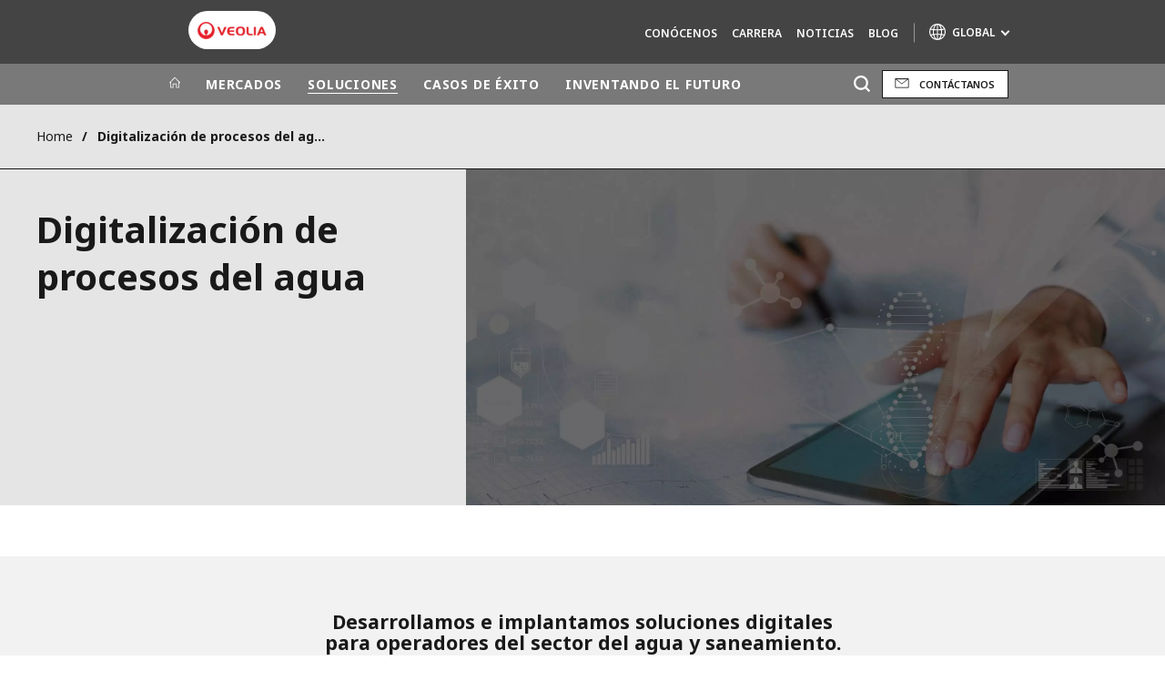

--- FILE ---
content_type: text/html; charset=UTF-8
request_url: https://www.veolia.es/soluciones/agua/digitalizacion-procesos-agua
body_size: 15278
content:
<!DOCTYPE html>
<html lang="es" dir="ltr" prefix="content: http://purl.org/rss/1.0/modules/content/  dc: http://purl.org/dc/terms/  foaf: http://xmlns.com/foaf/0.1/  og: http://ogp.me/ns#  rdfs: http://www.w3.org/2000/01/rdf-schema#  schema: http://schema.org/  sioc: http://rdfs.org/sioc/ns#  sioct: http://rdfs.org/sioc/types#  skos: http://www.w3.org/2004/02/skos/core#  xsd: http://www.w3.org/2001/XMLSchema# ">
  <head>
    <meta charset="utf-8" />
<noscript><style>form.antibot * :not(.antibot-message) { display: none !important; }</style>
</noscript><meta name="description" content="Ofrecemos soluciones digitales que permiten una gestión eficiente de procesos comerciales técnicos y operativos del ciclo integral del agua. ¡Descubre más!" />
<link rel="canonical" href="https://www.veolia.es/soluciones/agua/digitalizacion-procesos-agua" />
<link rel="shortlink" href="https://www.veolia.es/node/2826" />
<meta property="og:site_name" content="Veolia en España" />
<meta property="og:type" content="website" />
<meta property="og:url" content="https://www.veolia.es/soluciones/agua/digitalizacion-procesos-agua" />
<meta property="og:title" content="Digitalización de procesos del agua" />
<meta name="twitter:card" content="summary" />
<meta name="twitter:site" content="@Veolia_Es" />
<meta name="twitter:title" content="Digitalización de procesos del agua" />
<meta name="MobileOptimized" content="width" />
<meta name="HandheldFriendly" content="true" />
<meta name="viewport" content="width=device-width, initial-scale=1.0" />
<script type="text/javascript" id="hs-script-loader" async defer src="//js-eu1.hs-scripts.com/26106657.js"></script>
<script type="text/javascript">(function(){function i(e){if(!window.frames[e]){if(document.body&&document.body.firstChild){var t=document.body;var n=document.createElement("iframe");n.style.display="none";n.name=e;n.title=e;t.insertBefore(n,t.firstChild)}else{setTimeout(function(){i(e)},5)}}}function e(n,o,r,f,s){function e(e,t,n,i){if(typeof n!=="function"){return}if(!window[o]){window[o]=[]}var a=false;if(s){a=s(e,i,n)}if(!a){window[o].push({command:e,version:t,callback:n,parameter:i})}}e.stub=true;e.stubVersion=2;function t(i){if(!window[n]||window[n].stub!==true){return}if(!i.data){return}var a=typeof i.data==="string";var e;try{e=a?JSON.parse(i.data):i.data}catch(t){return}if(e[r]){var o=e[r];window[n](o.command,o.version,function(e,t){var n={};n[f]={returnValue:e,success:t,callId:o.callId};if(i.source){i.source.postMessage(a?JSON.stringify(n):n,"*")}},o.parameter)}}if(typeof window[n]!=="function"){window[n]=e;if(window.addEventListener){window.addEventListener("message",t,false)}else{window.attachEvent("onmessage",t)}}}e("__tcfapi","__tcfapiBuffer","__tcfapiCall","__tcfapiReturn");i("__tcfapiLocator")})();</script><script type="text/javascript">(function(){(function(e,i,o){var n=document.createElement("link");n.rel="preconnect";n.as="script";var t=document.createElement("link");t.rel="dns-prefetch";t.as="script";var r=document.createElement("script");r.id="spcloader";r.type="text/javascript";r["async"]=true;r.charset="utf-8";window.didomiConfig=window.didomiConfig||{};window.didomiConfig.sdkPath=window.didomiConfig.sdkPath||o||"https://sdk.privacy-center.org/";const d=window.didomiConfig.sdkPath;var a=d+e+"/loader.js?target_type=notice&target="+i;if(window.didomiConfig&&window.didomiConfig.user){var c=window.didomiConfig.user;var s=c.country;var f=c.region;if(s){a=a+"&country="+s;if(f){a=a+"&region="+f}}}n.href=d;t.href=d;r.src=a;var m=document.getElementsByTagName("script")[0];m.parentNode.insertBefore(n,m);m.parentNode.insertBefore(t,m);m.parentNode.insertBefore(r,m)})("bde57b83-6753-44cf-b2df-b2b9d12c32f3","94DkWYji")})();</script>
<script type="text/javascript">window.didomiConfig = {cookies: { didomiTokenCookieName: 'didomi_token_2531', iabCookieName: 'euconsent-v2_2531'}};</script>

<meta http-equiv="x-dns-prefetch-control" content="on" />
<script type="application/ld+json">{
    "@context": "https://schema.org",
    "@graph": [
        {
            "datePublished": "2021-12-27T14:34:20+0000",
            "dateModified": "2024-10-15T12:01:42+0100"
        }
    ]
}</script>
<link rel="alternate" type="application/rss+xml" title="Subscribe to Press releases" href="https://www.veolia.es/rss-press-releases" />
<link rel="alternate" type="application/rss+xml" title="Subscribe to Publications" href="https://www.veolia.es/rss-publications" />
<link rel="alternate" type="application/rss+xml" title="Subscribe to Site updates" href="https://www.veolia.es/rss-site-updates" />
<link rel="stylesheet" href="https://fonts.googleapis.com/css2?family=Noto+Sans:ital,wght@0,100..900;1,100..900&amp;display=swap" />
<link rel="icon" href="/themes/custom/veo_site/src/assets/icons/favicon.ico" type="image/vnd.microsoft.icon" />
<link rel="alternate" hreflang="es" href="https://www.veolia.es/soluciones/agua/digitalizacion-procesos-agua" />
<link rel="dns-prefetch" href="https://sdk.privacy-center.org" />
<link rel="dns-prefetch" href="https://www.googletagmanager.com" />
<link rel="dns-prefetch" href="https://fonts.googleapis.com" />
<link rel="dns-prefetch" href="https://fonts.gstatic.com" />
<link rel="preconnect" href="https://fonts.googleapis.com" />
<link rel="preconnect" href="https://fonts.gstatic.com" />
<link rel="shortcut icon" href="/favicon.ico" type="image/vnd.microsoft.icon" />
<script>window.veo_theme_path = "/themes/custom/veo_site/build";</script>

    <title>Digitalización de procesos del agua | Veolia</title>
    <link rel="stylesheet" media="all" href="/sites/g/files/dvc2531/files/css/css_yqJF6acmOK7PvUHs4hwxOoeHLWc02h3xTvADWudcMig.css?delta=0&amp;language=es&amp;theme=veo_site&amp;include=eJxljV0OwjAMgy9UtRIXqjJi1oj0R0034PZs2tAeeLL8WbbxHirlGbgvjdTjsK5Rp7lTS_ZLLuKX0pZJxRLYWb0LacxgobhXLfwjPxIynH1sIIeJDG5FjSYDgWEyl7jeLpRAjH4i3Uaa0njUniML1yzhkLgKo7oXpj0Lp_rtVev8BQY7VKM" />
<link rel="stylesheet" media="all" href="/sites/g/files/dvc2531/files/css/css_3CRya-8UPT9J95uNQnnfEaZNEmYJ0H84Lz_wa-cXsos.css?delta=1&amp;language=es&amp;theme=veo_site&amp;include=eJxljV0OwjAMgy9UtRIXqjJi1oj0R0034PZs2tAeeLL8WbbxHirlGbgvjdTjsK5Rp7lTS_ZLLuKX0pZJxRLYWb0LacxgobhXLfwjPxIynH1sIIeJDG5FjSYDgWEyl7jeLpRAjH4i3Uaa0njUniML1yzhkLgKo7oXpj0Lp_rtVev8BQY7VKM" />
<link rel="stylesheet" media="all" href="/themes/custom/veo_site/build/assets/styles/design_v2.css?t9ma6y" />
<link rel="stylesheet" media="all" href="/themes/custom/veo_site/build/assets/styles/v2.css?t9ma6y" />
<link rel="stylesheet" media="all" href="/sites/g/files/dvc2531/files/css/css_LHdgN5EdjGhhf5V3MchthX4cbIkgdYtQPhxbsCoXpKs.css?delta=4&amp;language=es&amp;theme=veo_site&amp;include=eJxljV0OwjAMgy9UtRIXqjJi1oj0R0034PZs2tAeeLL8WbbxHirlGbgvjdTjsK5Rp7lTS_ZLLuKX0pZJxRLYWb0LacxgobhXLfwjPxIynH1sIIeJDG5FjSYDgWEyl7jeLpRAjH4i3Uaa0njUniML1yzhkLgKo7oXpj0Lp_rtVev8BQY7VKM" />

    <script type="application/json" data-drupal-selector="drupal-settings-json">{"path":{"baseUrl":"\/","pathPrefix":"","currentPath":"node\/2826","currentPathIsAdmin":false,"isFront":false,"currentLanguage":"es"},"pluralDelimiter":"\u0003","suppressDeprecationErrors":true,"gtag":{"tagId":"","consentMode":false,"otherIds":[],"events":[],"additionalConfigInfo":[]},"ajaxPageState":{"libraries":"[base64]","theme":"veo_site","theme_token":null},"ajaxTrustedUrl":{"\/search":true},"gtm":{"tagId":null,"settings":{"data_layer":"dataLayer","include_environment":false},"tagIds":["GTM-MKRD8B2"]},"veolia_platform_didomi":{"menu_title":"Selector de cookies","menu_position":"0","videoPlaceholderImg":"","videoConsentTextYouTube":"By playing this video, you load content from YouTube, a service of Google LLC. For information on how Google may use your data see the \u003Ca target=\u0022_google\u0022 href=\u0022https:\/\/privacy.google.com\/businesses\/compliance#gdpr\u0022\u003EGoogle privacy policy\u003C\/a\u003E.","videoConsentTextVimeo":"By playing this video, you load content from Vimeo. For information on how Vimeo may use your data see the \u003Ca target=\u0022_vimeo\u0022 href=\u0022https:\/\/vimeo.com\/privacy\u0022\u003EVimeo privacy policy\u003C\/a\u003E.","videoConsentTextQq":"By playing this video, you load content from Tencent Video, a service of Shenzhen Tencent Computer Systems Co. LTD. For information on how Tencent Video may use your data see the \u003Ca target=\u0027_Tencent\u0027 href=\u0027https:\/\/privacy.qq.com\/document\/priview\/3fab9c7fc1424ebda42c3ce488322c8a\u0027\u003ETencent Video privacy policy guidelines\u003C\/a\u003E.","videoConsentTextBilibili":"By playing this video, you load content from Bilibili Video, a service of Shanghai Kuanyu Digital Technology Co., Ltd and its affiliated companies. For information on how Bilibili may use your data see the \u003Ca target=\u0027_Bilibili\u0027 href=\u0027https:\/\/www.bilibili.com\/blackboard\/privacy-pc.html?spm_id_from=888.45317.b_4d446a73314c714c31774f.1\u0027\u003EBilibili privacy policy guidelines\u003C\/a\u003E.","consentButtonLabel":"I\u0027M OK WITH THIS!","videoConsentCtaBgClr":"turquoise"},"webform":{"dialog":{"options":{"narrow":{"title":"Narrow","width":600},"normal":{"title":"Normal","width":800},"wide":{"title":"Wide","width":1000}},"entity_type":"node","entity_id":"2826"}},"data":{"extlink":{"extTarget":true,"extTargetAppendNewWindowDisplay":false,"extTargetAppendNewWindowLabel":"(opens in a new window)","extTargetNoOverride":true,"extNofollow":false,"extTitleNoOverride":true,"extNoreferrer":true,"extFollowNoOverride":false,"extClass":"0","extLabel":"(link is external)","extImgClass":false,"extSubdomains":false,"extExclude":"","extInclude":"","extCssExclude":"","extCssInclude":"","extCssExplicit":"","extAlert":false,"extAlertText":"This link will take you to an external web site. We are not responsible for their content.","extHideIcons":false,"mailtoClass":"0","telClass":"0","mailtoLabel":"(link sends email)","telLabel":"","extUseFontAwesome":false,"extIconPlacement":"append","extPreventOrphan":false,"extFaLinkClasses":"fa fa-external-link","extFaMailtoClasses":"fa fa-envelope-o","extAdditionalLinkClasses":"","extAdditionalMailtoClasses":"","extAdditionalTelClasses":"","extFaTelClasses":"fa fa-phone","allowedDomains":[],"extExcludeNoreferrer":""}},"ajax":[],"user":{"uid":0,"permissionsHash":"92642f8c116f2f61379bc60bbca180e5ed8abd7c61409d10d2bbb3acb01e5caf"}}</script>
<script src="/sites/g/files/dvc2531/files/js/js_2ccnWQ327oKLzmXfXOSqmS9a_IiU07QT9_7_MiHboJc.js?scope=header&amp;delta=0&amp;language=es&amp;theme=veo_site&amp;include=[base64]"></script>
<script src="/modules/contrib/google_tag/js/gtag.js?t9ma6y"></script>
<script src="/modules/contrib/google_tag/js/gtm.js?t9ma6y"></script>
<script src="/themes/custom/veo_site/build/assets/scripts/utils/globalFunctions.js?v=10.5.6" defer></script>
<script src="/themes/custom/veo_site/build/assets/scripts/utils/invisibleSelects.js?v=10.5.6" defer></script>
<script src="/themes/custom/veo_site/build/assets/scripts/utils/iframeBox.js?v=10.5.6" defer></script>
<script src="/themes/custom/veo_site/build/assets/scripts/utils/locationsDisplayMode.js?v=10.5.6" defer></script>
<script src="/profiles/custom/veolia_platform/modules/veolia_platform_didomi/js/didomi_video.js?v=10.5.6" defer></script>

  </head>
  <body>
    <noscript><iframe src="https://www.googletagmanager.com/ns.html?id=GTM-MKRD8B2"
                  height="0" width="0" style="display:none;visibility:hidden"></iframe></noscript>

      <div class="dialog-off-canvas-main-canvas" data-off-canvas-main-canvas>
    

<div  class="page-wrapper">
  <div class="page-wrapper__content">
          <header class="header header--sticky-logo-replace ">
                  <div class="header__top">
                          <div class="header__branding">
                
<div class="region-branding">
  <div class="region-branding__inner">
    


<div  id="block-sitebranding" data-block-plugin-id="system_branding_block" class="branding" >
      <div class="branding__logo-wrap">
      <svg class="left-part">
        <use xlink:href="/themes/custom/veo_site/build/assets/sprite-svg/sprite.svg?v=t9ma6y#left-veolia"></use>
      </svg>
      <div class="branding__logo">
        <a href="/" title="Veolia en España" rel="home">
          <picture class="branding__logo-img branding__logo-img--mobile">
                          <img src="/sites/g/files/dvc2531/files/styles/logo_mobile_base/public/themes/custom/veo_site/src/assets/images/logo.png.webp?itok=NNKXMqmI" srcset="/sites/g/files/dvc2531/files/styles/logo_mobile_retina/public/themes/custom/veo_site/src/assets/images/logo.png.webp?itok=zKgImdVz 2x" alt="Veolia en España" />
                      </picture>
          <picture class="branding__logo-img branding__logo-img--sticky">
            <img src="/themes/custom/veo_site/build/assets/images/temp/logo-sticky.png" alt="Veolia en España" />
          </picture>
        </a>
      </div>
      <svg class="right-part">
        <use xlink:href="/themes/custom/veo_site/build/assets/sprite-svg/sprite.svg?v=t9ma6y#right-veolia"></use>
      </svg>
    </div>
    </div>


  </div>
</div>
              </div>
                                      <div class="header__navigation">
                


<div  class="top-header">
  <div class="top-header__navigation">
    
<div id="block-vst-secondary-navigation" data-block-plugin-id="system_menu_block:secondary" class="block-menu-secondary">
  
  
  


<div class="main-menu main-menu--small">
    
  
            <ul block="vst_secondary_navigation">
                                          <li  data-menu-children=true>
        <span title="Conócenos">Conócenos</span>
                    
        
            <ul class="sub-menu sub-menu--lvl--2">
        <li class="sub-menu__title">Conócenos</li>
                                  <li  >
        <a href="/conocenos/veolia-espana" title="Veolia en España" data-drupal-link-system-path="node/1966">Veolia en España</a>
              </li>
                              <li  data-menu-children=true>
        <a href="/conocenos/veolia-grupo" title="Veolia Grupo" data-drupal-link-system-path="node/2401">Veolia Grupo</a>
                    
        
            <ul class="sub-menu sub-menu--lvl--3">
        <li class="sub-menu__title">Veolia Grupo</li>
                                  <li  >
        <a href="/conocenos/veolia-grupo/resourcers-cambiar-rumbo" title="Resourcers para cambiar el rumbo" data-drupal-link-system-path="node/3031">Resourcers para cambiar el rumbo</a>
              </li>
            </ul>
  

              </li>
                              <li  data-menu-children=true>
        <a href="/conocenos/nuestro-proposito" title="Nuestro propósito" data-drupal-link-system-path="node/2266">Nuestro propósito</a>
                    
        
            <ul class="sub-menu sub-menu--lvl--3">
        <li class="sub-menu__title">Nuestro propósito</li>
                                  <li  >
        <a href="/conocenos/nuestro-proposito/segundo-barometro-transformacion-ecologica" title="2º Barómetro de la Transformación Ecológica" data-drupal-link-system-path="node/3856">2º Barómetro de la Transformación Ecológica</a>
              </li>
                              <li  >
        <a href="/conocenos/proposito/veolia-2024-2027-programa-estrategico-greenup" title="2024 - 2027 Programa Estratégico" data-drupal-link-system-path="node/3896">2024 - 2027 Programa Estratégico</a>
              </li>
                              <li  >
        <a href="/conocenos/nuestro-proposito/rueda-multifacetica-15-indicadores" title="La rueda multifacética y nuestros 15 indicadores" data-drupal-link-system-path="node/2701">La rueda multifacética y nuestros 15 indicadores</a>
              </li>
                              <li  >
        <a href="/conocenos/nuestro-proposito/transformacion-ecologica" title="Transformación ecológica" data-drupal-link-system-path="node/2606">Transformación ecológica</a>
              </li>
            </ul>
  

              </li>
                              <li  data-menu-children=true>
        <span title="Nuestro compromiso">Nuestro compromiso</span>
                    
        
            <ul class="sub-menu sub-menu--lvl--3">
        <li class="sub-menu__title">Nuestro compromiso</li>
                                  <li  >
        <a href="/conocenos/compromiso/etica-cumplimiento-normativo" title="Ética y cumplimiento normativo" data-drupal-link-system-path="node/2271">Ética y cumplimiento normativo</a>
              </li>
                              <li  >
        <a href="/conocenos/compromiso/seguridad-salud-trabajo" title="Seguridad y salud en el trabajo" data-drupal-link-system-path="node/2381">Seguridad y salud en el trabajo</a>
              </li>
                              <li  >
        <a href="/conocenos/compromiso/Sostenibilidad" title="Sostenibilidad" data-drupal-link-system-path="node/2376">Sostenibilidad</a>
              </li>
            </ul>
  

              </li>
                              <li  >
        <a href="/conocenos/oficinas" title="Nuestras oficinas" data-drupal-link-system-path="node/1981">Nuestras oficinas</a>
              </li>
            </ul>
  

              </li>
                              <li  data-menu-children=true>
        <a href="/carrera" title="Carrera" data-drupal-link-system-path="node/3276">Carrera</a>
                    
        
            <ul class="sub-menu sub-menu--lvl--2">
        <li class="sub-menu__title">Carrera</li>
                                  <li  >
        <a href="/carrera/empleo" title="Empleo" data-drupal-link-system-path="node/3286">Empleo</a>
              </li>
                              <li  >
        <a href="/carrera/we-are-resourcers" title="We are Resourcers" data-drupal-link-system-path="node/1926">We are Resourcers</a>
              </li>
                              <li  >
        <a href="https://portalempleado.rh.veolia.es/" title="Portal del empleado">Portal del empleado</a>
              </li>
            </ul>
  

              </li>
                              <li  >
        <a href="/noticias" title="Noticias" data-drupal-link-system-path="node/631">Noticias</a>
              </li>
                              <li  >
        <a href="https://blog.veolia.es/" target="_self" title="Blog">Blog</a>
              </li>
              <div class="main-menu__long-section">
        <div class="main-menu__collapse-button"></div>
        <div class="main-menu__long-section-items"></div>
      </div>
        </ul>
  

</div>

</div>
<div  id="block-veoliasitecorelanguageblock" data-block-plugin-id="veolia_site_core_language_block" class="language-selector-block">
  
    
      
  </div>





<div  data-block-plugin-id="veolia_site_region_switcher_block" class="container container--region-switcher-map container--width--wide region-switcher-wrapper">
  <div class="region-switcher-wrapper__button">
      <button class="region-switcher-button">
  <svg class="region-switcher-button__icon">
    <use xlink:href="/themes/custom/veo_site/build/assets/sprite-svg/sprite.svg?v=t9ma6y#world-v2"></use>
  </svg>
  <span class="region-switcher-button__text region-switcher-button__text--desktop ">GLOBAL</span>
  <span class="region-switcher-button__text region-switcher-button__text--mobile ">GLOBAL</span>
</button>

  </div>
  <div class="region-switcher-wrapper__map">
    <button class="region-switcher-wrappe__close"></button>
      




<div class="region-switcher region-switcher--without-map">
  <div  data-block-plugin-id="veolia_site_region_switcher_block" class="container container--region-switcher-map container--width--wide">
    <div class="container__inner">
      <div class="region-switcher-list">
                  <div class="region-switcher-list__group">
            <div class="region-switcher-list__group-title">Grupo Veolia</div>
                          <div class="region-switcher-list__group-items">
                        <ul class="region-switcher-list__level">
            <li>
                  <a href="https://www.veolia.com/en" target="_blank" title="Veolia.com">Veolia.com</a>
        
              </li>
          <li>
                  <a href="https://www.campus.veolia.fr/" target="_blank" title="Campus">Campus</a>
        
              </li>
          <li>
                  <a href="https://www.fondation.veolia.com/en" target="_blank" title="Fundación">Fundación</a>
        
              </li>
          <li>
                  <a href="https://www.institut.veolia.org/en" target="_blank" title="Instituto">Instituto</a>
        
              </li>
      </ul>

              </div>
                      </div>
                  <div class="region-switcher-list__group">
            <div class="region-switcher-list__group-title">Presencia mundial</div>
                          <div class="region-switcher-list__group-items">
                        <ul class="region-switcher-list__level" data-order-language="es">
            <li data-has-children="true" data-name="América Latina">
                  <span tabindex="0">América Latina</span>
        
                          <ul class="region-switcher-list__level--2" data-order-language="es">
            <li data-name="Argentina">
                  <a href="https://www.latinoamerica.veolia.com/es" target="_blank" title="Argentina">Argentina</a>
        
              </li>
          <li data-name="Brasil">
                  <a href="https://www.latinoamerica.veolia.com/pt" target="_blank" title="Brasil">Brasil</a>
        
              </li>
          <li data-name="Chile">
                  <a href="https://www.latinoamerica.veolia.com/es" target="_blank" title="Chile">Chile</a>
        
              </li>
          <li data-name="Colombia">
                  <a href="https://www.latinoamerica.veolia.com/es" target="_blank" title="Colombia">Colombia</a>
        
              </li>
          <li data-name="Ecuador">
                  <a href="https://www.latinoamerica.veolia.com/es" target="_blank" title="Ecuador">Ecuador</a>
        
              </li>
          <li data-name="México">
                  <a href="https://www.latinoamerica.veolia.com/es" target="_blank" title="México">México</a>
        
              </li>
          <li data-name="Perú">
                  <a href="https://www.latinoamerica.veolia.com/es" target="_blank" title="Perú">Perú</a>
        
              </li>
      </ul>

              </li>
          <li data-name=" Australia y Nueva Zelanda">
                  <a href="https://www.veolia.com/anz/" target="_blank" title=" Australia y Nueva Zelanda"> Australia y Nueva Zelanda</a>
        
              </li>
          <li data-has-children="true" data-name="Europa">
                  <span tabindex="0">Europa</span>
        
                          <ul class="region-switcher-list__level--2" data-order-language="es">
            <li data-name="Alemania">
                  <a href="https://www.veolia.de/" target="_blank" title="Alemania">Alemania</a>
        
              </li>
          <li data-name="Bulgaria">
                  <a href="https://www.veolia.bg/" target="_blank" title="Bulgaria">Bulgaria</a>
        
              </li>
          <li data-name="Bélgica">
                  <a href="https://www.veolia.be/" target="_blank" title="Bélgica">Bélgica</a>
        
              </li>
          <li data-name="Eslovaquia">
                  <a href="https://www.veolia.sk/" target="_blank" title="Eslovaquia">Eslovaquia</a>
        
              </li>
          <li data-name="España">
                  <a href="https://www.veolia.es/" title="España">España</a>
        
              </li>
          <li data-name="Finlandia">
                  <a href="https://www.veolia.fi" target="_blank" title="Finlandia">Finlandia</a>
        
              </li>
          <li data-name="Francia">
                  <a href="https://www.veolia.fr/" target="_blank" title="Francia">Francia</a>
        
              </li>
          <li data-name="Hungría">
                  <a href="https://www.veolia.hu/" target="_blank" title="Hungría">Hungría</a>
        
              </li>
          <li data-name="Irlanda">
                  <a href="https://www.veolia.ie/" target="_blank" title="Irlanda">Irlanda</a>
        
              </li>
          <li data-name="Países Bajos">
                  <a href="https://www.veolia.nl/" target="_blank" title="Países Bajos">Países Bajos</a>
        
              </li>
          <li data-name="Polonia">
                  <a href="https://www.veolia.pl/" target="_blank" title="Polonia">Polonia</a>
        
              </li>
          <li data-name="Portugal">
                  <a href="https://www.veolia.pt/" target="_blank" title="Portugal">Portugal</a>
        
              </li>
          <li data-name="Reino Unido">
                  <a href="https://www.veolia.co.uk/" target="_blank" title="Reino Unido">Reino Unido</a>
        
              </li>
          <li data-name="República Checa">
                  <a href="https://www.veolia.cz/" target="_blank" title="República Checa">República Checa</a>
        
              </li>
          <li data-name="Rumania">
                  <a href="https://www.veolia.ro/" target="_blank" title="Rumania">Rumania</a>
        
              </li>
          <li data-name="Ucrania">
                  <a href="https://www.veolia.ua/" target="_blank" title="Ucrania">Ucrania</a>
        
              </li>
      </ul>

              </li>
          <li data-has-children="true" data-name="Norteamérica">
                  <span tabindex="0">Norteamérica</span>
        
                          <ul class="region-switcher-list__level--2" data-order-language="es">
            <li data-name="Canadá">
                  <a href="https://www.veolia.ca" target="_blank" title="Canadá">Canadá</a>
        
              </li>
          <li data-name="Norteamérica">
                  <a href="https://www.veolianorthamerica.com/en" target="_blank" title="Norteamérica">Norteamérica</a>
        
              </li>
      </ul>

              </li>
          <li data-has-children="true" data-name="África y Oriente Medio">
                  <span tabindex="0">África y Oriente Medio</span>
        
                          <ul class="region-switcher-list__level--2" data-order-language="es">
            <li data-name="Marruecos">
                  <a href="https://www.veolia.ma/" target="_blank" title="Marruecos">Marruecos</a>
        
              </li>
          <li data-name="Oriente Medio">
                  <a href="https://www.near-middle-east.veolia.com/" target="_blank" title="Oriente Medio">Oriente Medio</a>
        
              </li>
          <li data-name="África">
                  <a href="https://www.africa.veolia.com/en" target="_blank" title="África">África</a>
        
              </li>
      </ul>

              </li>
          <li data-has-children="true" data-name="Ásia">
                  <span tabindex="0">Ásia</span>
        
                          <ul class="region-switcher-list__level--2" data-order-language="es">
            <li data-name="Corea del Sur">
                  <a href="https://www.veolia.co.kr/" target="_blank" title="Corea del Sur">Corea del Sur</a>
        
              </li>
          <li data-has-children="true" data-name="Gran China">
                  <span tabindex="0">Gran China</span>
        
                          <ul class="region-switcher-list__level--3" data-order-language="es">
            <li data-name="China continental">
                  <a href="https://www.veolia.cn/" target="_blank" title="China continental">China continental</a>
        
              </li>
          <li data-name="Hong Kong SAR  Macau SAR">
                  <a href="https://www.veolia.com.hk/en" target="_blank" title="Hong Kong SAR &amp; Macau SAR">Hong Kong SAR &amp; Macau SAR</a>
        
              </li>
          <li data-name="Taiwan">
                  <a href="https://www.veolia.tw/en" target="_blank" title="Taiwan">Taiwan</a>
        
              </li>
      </ul>

              </li>
          <li data-name="Japón">
                  <a href="https://www.veolia.jp/" target="_blank" title="Japón">Japón</a>
        
              </li>
          <li data-name="Sudeste asiático">
                  <a href="https://www.veolia.com.sg/" target="_blank" title="Sudeste asiático">Sudeste asiático</a>
        
              </li>
          <li data-name="Índia">
                  <a href="https://www.veolia.in/" target="_blank" title="Índia">Índia</a>
        
              </li>
      </ul>

              </li>
      </ul>

              </div>
                      </div>
                  <div class="region-switcher-list__group">
            <div class="region-switcher-list__group-title">Marcas de especialidad</div>
                          <div class="region-switcher-list__group-items">
                        <ul class="region-switcher-list__level">
            <li>
                  <a href="https://airquality.veolia.com" target="_blank" title="Air Quality">Air Quality</a>
        
              </li>
          <li>
                  <a href="https://www.engineering-consulting.veolia.com/en" target="_blank" title="Engineering &amp; Consulting">Engineering &amp; Consulting</a>
        
              </li>
          <li>
                  <a href="https://www.hazardouswasteeurope.veolia.com/en" target="_blank" title="Hazardous Waste Europe">Hazardous Waste Europe</a>
        
              </li>
          <li>
                  <a href="https://www.industries.veolia.com/en" target="_blank" title="Industrias Soluciones Globales">Industrias Soluciones Globales</a>
        
              </li>
          <li>
                  <a href="http://www.nuclearsolutions.veolia.com/en" target="_blank" title="Nuclear Solutions">Nuclear Solutions</a>
        
              </li>
          <li>
                  <a href="https://ofis.veolia.com/en" target="_blank" title="OFIS">OFIS</a>
        
              </li>
          <li>
                  <a href="https://www.sede.veolia.be/fr" target="_blank" title="SEDE BENELUX">SEDE BENELUX</a>
        
              </li>
          <li>
                  <a href="https://www.agriculture.veolia.fr/fr" target="_blank" title="Veolia Agriculture">Veolia Agriculture</a>
        
              </li>
          <li>
                  <a href="https://www.veoliawatertechnologies.com/" target="_blank" title="Water Technologies">Water Technologies</a>
        
              </li>
      </ul>

              </div>
                      </div>
              </div>
    </div>
  </div>

  </div>

  </div>
</div>
  </div>
  <div class="top-header__hamburger">
    <div class="top-header__hamburger-box">
      <div class="top-header__hamburger-line"></div>
    </div>
  </div>
</div>


              </div>
                      </div>
        
                  <div class="header__menu">
            


<nav  class="main-menu-wrap">
  <div class="main-menu-wrap__content">
    <div class="main-menu-wrap__menu">
      
<div id="block-mainnavigation" data-block-plugin-id="system_menu_block:main">
  
  
  


<div class="main-menu ">
    
  
            <ul data-region="header" block="mainnavigation">
                  <li>
            <a class="main-menu__home-link" href="https://www.veolia.es/" title="Inicio">
              <svg class="main-menu__icon">
                <use xlink:href="/themes/custom/veo_site/build/assets/sprite-svg/sprite.svg?v=t9ma6y#icon-home"></use>
              </svg>
                              <img class="main-menu__icon main-menu__icon--sticky" src="/themes/custom/veo_site/build/assets/images/temp/logo-sticky.png" />
                          </a>
          </li>
                                          <li  data-menu-children=true>
        <span title="MERCADOS">MERCADOS</span>
                    
        
            <ul class="sub-menu sub-menu--lvl--2">
        <li class="sub-menu__title">MERCADOS</li>
                                  <li  data-menu-children=true>
        <a href="/clientes/industria" title="Industria" data-drupal-link-system-path="node/2221">Industria</a>
                    
        
            <ul class="sub-menu sub-menu--lvl--3">
        <li class="sub-menu__title">Industria</li>
                                  <li  >
        <a href="/mercados/industria/alimentos-bebidas" title="Alimentos y bebidas" data-drupal-link-system-path="node/1936">Alimentos y bebidas</a>
              </li>
                              <li  >
        <a href="/clientes/industria/papel-celulosa" title="Papel y celulosa" data-drupal-link-system-path="node/2096">Papel y celulosa</a>
              </li>
                              <li  >
        <a href="/clientes/industria/farmacia-biotech" title="Farmacia y Biotech" data-drupal-link-system-path="node/2166">Farmacia y Biotech</a>
              </li>
                              <li  >
        <a href="/clientes/industria/industria-pesada" title="Industria pesada" data-drupal-link-system-path="node/2171">Industria pesada</a>
              </li>
            </ul>
  

              </li>
                              <li  >
        <a href="/clientes/administraciones-publicas" title="Administraciones públicas" data-drupal-link-system-path="node/2226">Administraciones públicas</a>
              </li>
                              <li  data-menu-children=true>
        <a href="/clientes/terciario-servicios" title="Terciario y servicios" data-drupal-link-system-path="node/2231">Terciario y servicios</a>
                    
        
            <ul class="sub-menu sub-menu--lvl--3">
        <li class="sub-menu__title">Terciario y servicios</li>
                                  <li  >
        <a href="/clientes/terciario-servicios/centros-comerciales" title="Centros comerciales" data-drupal-link-system-path="node/2186">Centros comerciales</a>
              </li>
                              <li  >
        <a href="/clientes/terciario-servicios/centros-educativos" title="Centros educativos" data-drupal-link-system-path="node/2196">Centros educativos</a>
              </li>
                              <li  >
        <a href="/clientes/terciario-servicios/comunidades-propietarios" title="Comunidades de propietarios" data-drupal-link-system-path="node/3661">Comunidades de propietarios</a>
              </li>
                              <li  >
        <a href="/clientes/terciario-servicios/edificios" title="Edificios" data-drupal-link-system-path="node/2181">Edificios</a>
              </li>
                              <li  >
        <a href="/clientes/terciario-servicios/sanidad" title="Sanidad" data-drupal-link-system-path="node/4586">Sanidad</a>
              </li>
                              <li  >
        <a href="/clientes/terciario-servicios/servicios-arte" title="Servicios de arte" data-drupal-link-system-path="node/3021">Servicios de arte</a>
              </li>
                              <li  >
        <a href="/turismo" title="Turismo" data-drupal-link-system-path="node/4851">Turismo</a>
              </li>
            </ul>
  

              </li>
            </ul>
  

              </li>
                              <li  class="menu-item--active-trail" data-menu-children=true>
        <span title="SOLUCIONES">SOLUCIONES</span>
                    
        
            <ul class="sub-menu sub-menu--lvl--2">
        <li class="sub-menu__title">SOLUCIONES</li>
                                  <li  class="menu-item--active-trail" data-menu-children=true>
        <span title="Agua">Agua</span>
                    
        
            <ul class="sub-menu sub-menu--lvl--3">
        <li class="sub-menu__title">Agua</li>
                                  <li  data-menu-children=true>
        <a href="/soluciones/agua/agua-urbana" title="Agua urbana" data-drupal-link-system-path="node/3861">Agua urbana</a>
                    
        
            <ul class="sub-menu sub-menu--lvl--4">
        <li class="sub-menu__title">Agua urbana</li>
                                  <li  >
        <a href="/soluciones/agua/agua-urbana/potabilizacion" title="Potabilización" data-drupal-link-system-path="node/3946">Potabilización</a>
              </li>
                              <li  >
        <a href="/soluciones/agua/agua-urbana/distribucion" title="Distribución" data-drupal-link-system-path="node/3951">Distribución</a>
              </li>
                              <li  >
        <a href="/soluciones/agua/agua-urbana/alcantarillado-depuracion" title="Alcantarillado y depuración" data-drupal-link-system-path="node/3956">Alcantarillado y depuración</a>
              </li>
                              <li  >
        <a href="/soluciones/agua/agua-urbana/gestion-recursos-hidricos" title="Gestión de recursos hídricos" data-drupal-link-system-path="node/3966">Gestión de recursos hídricos</a>
              </li>
                              <li  >
        <a href="/soluciones/agua/agua-urbana/gestion-clientes" title="Gestión de clientes" data-drupal-link-system-path="node/3961">Gestión de clientes</a>
              </li>
            </ul>
  

              </li>
                              <li  >
        <a href="/soluciones/agua/agua-industrial" title="Agua industrial" data-drupal-link-system-path="node/3751">Agua industrial</a>
              </li>
            </ul>
  

              </li>
                              <li  data-menu-children=true>
        <a href="/soluciones/residuos" title="Residuos" data-drupal-link-system-path="node/2351">Residuos</a>
                    
        
            <ul class="sub-menu sub-menu--lvl--3">
        <li class="sub-menu__title">Residuos</li>
                                  <li  >
        <a href="/soluciones/residuos/gestion-residuos-sanitarios" title="Gestión de residuos sanitarios" data-drupal-link-system-path="node/3316">Gestión de residuos sanitarios</a>
              </li>
                              <li  >
        <a href="/soluciones/residuos/reciclaje-plastico" title="Reciclaje de plástico" data-drupal-link-system-path="node/3416">Reciclaje de plástico</a>
              </li>
                              <li  >
        <a href="/soluciones/residuos/valorizacion-energetica-residuos" title="Valorización energética de residuos" data-drupal-link-system-path="node/3421">Valorización energética de residuos</a>
              </li>
                              <li  >
        <a href="/soluciones/residuos/tratamiento-biorresiduos" title="Tratamiento de biorresiduos" data-drupal-link-system-path="node/3491">Tratamiento de biorresiduos</a>
              </li>
                              <li  >
        <a href="/soluciones/residuos/circpack" title="Envases reciclables y sostenibles: CIRCPACK®" data-drupal-link-system-path="node/4156">Envases reciclables y sostenibles: CIRCPACK®</a>
              </li>
            </ul>
  

              </li>
                              <li  data-menu-children=true>
        <a href="/soluciones/energia" title="Energía" data-drupal-link-system-path="node/3361">Energía</a>
                    
        
            <ul class="sub-menu sub-menu--lvl--3">
        <li class="sub-menu__title">Energía</li>
                                  <li  >
        <a href="/soluciones/energia/biogas" title="Biogás" data-drupal-link-system-path="node/3346">Biogás</a>
              </li>
                              <li  >
        <a href="/soluciones/energia/biomasa" title="Biomasa" data-drupal-link-system-path="node/3326">Biomasa</a>
              </li>
                              <li  >
        <a href="/soluciones/energia/eficiencia-energetica" title="Eficiencia energética" data-drupal-link-system-path="node/4286">Eficiencia energética</a>
              </li>
                              <li  >
        <a href="/soluciones/energia/frio-industrial-climatizacion" title="Frío industrial y climatización" data-drupal-link-system-path="node/4341">Frío industrial y climatización</a>
              </li>
                              <li  >
        <a href="/soluciones/energia/geotermia" title="Geotermia" data-drupal-link-system-path="node/4126">Geotermia</a>
              </li>
                              <li  >
        <a href="/soluciones/energia/redes-calor-frio" title="Redes de calor y frío" data-drupal-link-system-path="node/3356">Redes de calor y frío</a>
              </li>
                              <li  >
        <a href="/soluciones/energia/solar" title="Solar" data-drupal-link-system-path="node/3341">Solar</a>
              </li>
            </ul>
  

              </li>
                              <li  data-menu-children=true>
        <a href="/soluciones/agricultura" title="Agricultura" data-drupal-link-system-path="node/4081">Agricultura</a>
                    
        
            <ul class="sub-menu sub-menu--lvl--3">
        <li class="sub-menu__title">Agricultura</li>
                                  <li  >
        <a href="/soluciones/agricultura/comunidades-regantes" title="Comunidades de regantes" data-drupal-link-system-path="node/4521">Comunidades de regantes</a>
              </li>
                              <li  >
        <a href="/soluciones/agricultura/soluciones-integrales-agricultura" title="Proyectos agrícolas sostenibles" data-drupal-link-system-path="node/4171">Proyectos agrícolas sostenibles</a>
              </li>
            </ul>
  

              </li>
                              <li  >
        <a href="/soluciones/neutralidad-ambiental" title="Neutralidad ambiental" data-drupal-link-system-path="node/4376">Neutralidad ambiental</a>
              </li>
                              <li  >
        <a href="/soluciones/calidad-aire" title="Calidad del aire" data-drupal-link-system-path="node/2361">Calidad del aire</a>
              </li>
            </ul>
  

              </li>
                              <li  >
        <a href="/casos-exito" title="CASOS DE ÉXITO" data-drupal-link-system-path="node/2476">CASOS DE ÉXITO</a>
              </li>
                              <li  data-menu-children=true>
        <span title="INVENTANDO EL FUTURO">INVENTANDO EL FUTURO</span>
                    
        
            <ul class="sub-menu sub-menu--lvl--2">
        <li class="sub-menu__title">INVENTANDO EL FUTURO</li>
                                  <li  >
        <a href="/inventando-futuro/ciudades-futuro" title="Las ciudades del futuro" data-drupal-link-system-path="node/2371">Las ciudades del futuro</a>
              </li>
                              <li  >
        <a href="/inventando-futuro/greenpath-oferta-descarbonizacion" title="GreenPath, nuestra oferta de descarbonización" data-drupal-link-system-path="node/3741">GreenPath, nuestra oferta de descarbonización</a>
              </li>
                              <li  >
        <a href="/hubgrade" title="Hubgrade" data-drupal-link-system-path="node/4561">Hubgrade</a>
              </li>
                              <li  >
        <a href="/inventando-futuro/innovacion" title="Innovación" data-drupal-link-system-path="node/1941">Innovación</a>
              </li>
                              <li  >
        <a href="/inventando-futuro/proyectos-innovacion" title="Proyectos de innovación" data-drupal-link-system-path="node/3586">Proyectos de innovación</a>
              </li>
                              <li  >
        <a href="/inventando-futuro/proyectos-locales" title="Proyectos locales" data-drupal-link-system-path="node/2546">Proyectos locales</a>
              </li>
            </ul>
  

              </li>
              <div class="main-menu__long-section">
        <div class="main-menu__collapse-button"></div>
        <div class="main-menu__long-section-items"></div>
      </div>
        </ul>
  

</div>


</div>




<div  class="views-exposed-form top-search top-search--variant--default" data-drupal-selector="views-exposed-form-search-page-1" id="block-search-page-1-exposedform" data-block-plugin-id="views_exposed_filter_block:search-page_1">
  <button class="top-search-button" aria-label="Buscar">
  <svg class="top-search-button__icon">
    <use xlink:href="/themes/custom/veo_site/build/assets/sprite-svg/sprite.svg?v=t9ma6y#search"></use>
  </svg>
</button>
  <div class="top-search-popup">
    <form  block="search_page_1_exposedform" action="/search" method="get" id="views-exposed-form-search-page-1" accept-charset="UTF-8">
  



<div  class="js-form-item form-item js-form-type-textfield form-item-textfield form-item-keywords js-form-item-keywords form-no-label">
  
  <div class="ui-front">

    
    
    

  <input  placeholder="Escriba su búsqueda" data-drupal-selector="edit-keywords" type="text" id="edit-keywords" name="keywords" value="" size="30" maxlength="128" class="form-text" />



    
    
    
    
  </div>

  
</div>
<div data-drupal-selector="edit-actions" class="form-actions js-form-wrapper form-wrapper" id="edit-actions">
        


  <div class="webform-submit-wrapper">
    <input  data-drupal-selector="edit-submit-search" type="submit" id="edit-submit-search" value="ok" class="button js-form-submit form-submit button--fill--default" />
  </div>


</div>


</form>

  </div>
</div>
<div class="header-buttons">
      

  
  



  
  <div  class="media-call-to-action media-call-to-action--with-icon media-call-to-action--theme--veo-white container container--media-call-to-action container--media-entity">
    <div class="media-call-to-action__inner">    <svg>
      <use xlink:href="/themes/custom/veo_site/build/assets/sprite-svg/sprite.svg?v=t9ma6y#icon-letter"></use>
    </svg>
  <a href="/contacto">Contáctanos</a></div>
  </div>


  </div>



    </div>
  </div>
  <div class="main-menu-wrap__background"></div>
</nav>

          </div>
        
                  <div class="header__mobile-menu">
            <div class="header__mobile-menu-main"></div>
            <div class="header__mobile-menu-additional"></div>
          </div>
              </header>
    
    <div class="content content--inner-page full-height">
      <div class="content__inner">
                              <div  class="breadcrumb--theme--veo- container container--width--standard region-breadcrumb">
  <div class="container__inner">
    <div class="fbc fbc--row fbc--align--center fbc--justify--between fbc--justify--start--m fbc--nowrap">


<div id="block-breadcrumbs" data-block-plugin-id="system_breadcrumb_block">
  
  
  
      
    <div  class="container v2 container--breadcrumbs container--space-inner--v-s container--width--standard" >
    <div class="container__inner">
      <div class="breadcrumbs breadcrumbs__default">
        <ul class="breadcrumbs__list">
                      <li class="breadcrumbs__item">
              <div class="breadcrumbs__list-button">
                                  <a class="breadcrumbs__link" href="/" title="Home">
                    Home
                  </a>
                              </div>
            </li>
                      <li class="breadcrumbs__item">
              <div class="breadcrumbs__list-button">
                                  <a class="breadcrumbs__link" href="#" title="Digitalización de procesos del agua">
                    Digitalización de procesos del agua
                  </a>
                              </div>
            </li>
                  </ul>
      </div>
    </div>
  </div>

  </div>
</div>
  </div>
</div>

                                  <div>
    


<div id="block-herobanner" data-block-plugin-id="veolia_site_hero_banner_block">
  
  
  
        


<div  block="herobanner" id="veolia-site-hero-banner-node" class="hero-banner hero-banner--corporate hero-banner--theme--veo-black-10 hero-banner--with-image">
  <div class="hero-banner__wrapper--corporate">
    <div class="container--corporate container--width--standard container--hero-banner--corporate hero-banner__container">
      <div class="container__inner">

        <div class="hero-banner__text-inner--corporate">

          <h1 class="hero-banner__title-c">Digitalización de procesos del agua</h1>

          
                  </div>
      </div>
    </div>

          <picture class="hero-banner__image--corporate">
        <source srcset="/sites/g/files/dvc2531/files/styles/crop_freeform/public/image/2021/12/Digitalizacion%20procesos%20agua%20Banner.jpeg.webp?itok=tI_0dtIE" media="(min-width: 768px)">
        <img class="object-fit" srcset="/sites/g/files/dvc2531/files/styles/crop_freeform/public/image/2021/12/Digitalizacion%20procesos%20agua%20Banner.jpeg.webp?itok=tI_0dtIE" alt="">
      </picture>
      </div>
</div>

  </div>

  </div>

                  
                    <div>
    <div data-drupal-messages-fallback class="hidden"></div>

<article about="/soluciones/agua/digitalizacion-procesos-agua" class="readspeaker-content">
  
  
  <div>
    
      <div>
              <div>

  
  <div  class="container container--space-inner--v-xs container--paragraph container--wysiwyg container--width--text container--text--wysiwyg theme--background-color--veo-gray">
    <div class="container__inner">
      <div class="wysiwyg">
        
            <div><p class="text-align-center">&nbsp;</p>

<p class="text-align-center"><strong><span class="size-medium">Desarrollamos e implantamos soluciones digitales para operadores del sector del agua y saneamiento.</span></strong></p>

<p class="text-align-center">Estas soluciones, completamente integradas, permiten una gestión eficiente de los procesos comerciales, técnicos y operativos del ciclo integral del agua. Ayudamos a nuestros clientes públicos y privados a alcanzar sus objetivos, asegurando la calidad, brindando resultados a corto plazo y con costes contenidos.&nbsp;</p>

<p class="text-align-center">&nbsp;</p></div>
      
      </div>
    </div>
  </div>
</div>
              <div>

  
  <div  class="container container--space-inner--v-xs container--paragraph container--wysiwyg container--width--text container--text--wysiwyg">
    <div class="container__inner">
      <div class="wysiwyg">
        
            <div><h3>&nbsp;</h3>

<h2>Potenciamos tu gestión mediante la Suite de soluciones AquaCIS, que responde a los retos del actual contexto digital</h2>

<p>Los servicios públicos y empresas de abastecimiento y saneamiento de agua tienen necesidades específicas a la hora de digitalizar sus procesos comerciales y operativos para mejorar su eficiencia. A través del sistema de información integrado Suite AquaCIS, se ofrecen soluciones flexibles y altamente parametrizables, diseñadas para adaptarse a las necesidades y exigencias específicas del sector.</p></div>
      
      </div>
    </div>
  </div>
</div>
              <div>

      



<div  class="container container--space-inner--v-m container--column container--grid container--paragraph container--width--standard">
  <div class="container__inner">
    <div class="grid grid--count--3 ">
                    <div class="grid__column">
          

  

<div  class="container container--space-inner--v-xs container--paragraph container--wysiwyg container--width--full container--text--wysiwyg container--activity-card">
  <div class="container__inner">
    <div class="activity-card  activity-card--theme--veo-neutral-10">
          <div class="activity-card__image-block">
            <div class="activity-card__image">
            <div>


<div class="container container--media-entity container--media-image rs_preserve  container--width--full  ">
  <div class="container__inner">
    <figure class="media-image">
            <picture class="media-image__picture">
                        
        <img loading="lazy" src="/sites/g/files/dvc2531/files/styles/content_push_teaser/public/image/2021/12/Digitalizacion%20AquaCIS%20CRM.jpeg.webp?itok=gilWVLRC" width="300" height="230" alt="" typeof="foaf:Image" />



  
      </picture>
                </figure>
  </div>
</div>
</div>
      </div>
                  </div>
          <div class="activity-card__description container--without-space">
        <div class="activity-card__description-svg">
          <div class="activity-card__description-svg-icon-container activity-card__description-svg-icon-container--left-part">
            <svg class="activity-card__description-svg-icon">
              <use xlink:href="/themes/custom/veo_site/build/assets/sprite-svg/sprite.svg?v=t9ma6y#content-push-without-color"></use>
            </svg>
          </div>
          <div class="activity-card__description-svg-icon-container activity-card__description-svg-icon-container--right-part">
            <svg class="activity-card__description-svg-icon">
              <use xlink:href="/themes/custom/veo_site/build/assets/sprite-svg/sprite.svg?v=t9ma6y#content-push-without-color"></use>
            </svg>
          </div>
        </div>
            <div  class="container container--space-inner--v-xs container--paragraph container--wysiwyg container--width--full container--text--wysiwyg">
    <div class="container__inner">
      <div class="wysiwyg">
        
            <div><p><strong>AQUACIS CRM</strong></p>

<p>Customer Relationship Manager</p></div>
      
      </div>
    </div>
  </div>

      </div>
    </div>
  </div>
</div>

        </div>
              <div class="grid__column">
          

  

<div  class="container container--space-inner--v-xs container--paragraph container--wysiwyg container--width--full container--text--wysiwyg container--activity-card">
  <div class="container__inner">
    <div class="activity-card  activity-card--theme--veo-neutral-10">
          <div class="activity-card__image-block">
            <div class="activity-card__image">
            <div>


<div class="container container--media-entity container--media-image rs_preserve  container--width--full  ">
  <div class="container__inner">
    <figure class="media-image">
            <picture class="media-image__picture">
                        
        <img loading="lazy" src="/sites/g/files/dvc2531/files/styles/content_push_teaser/public/image/2021/12/Digitalizacion%20AquaCIS%20CF.jpeg.webp?itok=ynjvVKPd" width="300" height="230" alt="" typeof="foaf:Image" />



  
      </picture>
                </figure>
  </div>
</div>
</div>
      </div>
                  </div>
          <div class="activity-card__description container--without-space">
        <div class="activity-card__description-svg">
          <div class="activity-card__description-svg-icon-container activity-card__description-svg-icon-container--left-part">
            <svg class="activity-card__description-svg-icon">
              <use xlink:href="/themes/custom/veo_site/build/assets/sprite-svg/sprite.svg?v=t9ma6y#content-push-without-color"></use>
            </svg>
          </div>
          <div class="activity-card__description-svg-icon-container activity-card__description-svg-icon-container--right-part">
            <svg class="activity-card__description-svg-icon">
              <use xlink:href="/themes/custom/veo_site/build/assets/sprite-svg/sprite.svg?v=t9ma6y#content-push-without-color"></use>
            </svg>
          </div>
        </div>
            <div  class="container container--space-inner--v-xs container--paragraph container--wysiwyg container--width--full container--text--wysiwyg">
    <div class="container__inner">
      <div class="wysiwyg">
        
            <div><p><strong>&nbsp;AQUACIS CF</strong></p>

<p>Ciclo de Facturación</p></div>
      
      </div>
    </div>
  </div>

      </div>
    </div>
  </div>
</div>

        </div>
              <div class="grid__column">
          

  

<div  class="container container--space-inner--v-xs container--paragraph container--wysiwyg container--width--full container--text--wysiwyg container--activity-card">
  <div class="container__inner">
    <div class="activity-card  activity-card--theme--veo-neutral-10">
          <div class="activity-card__image-block">
            <div class="activity-card__image">
            <div>


<div class="container container--media-entity container--media-image rs_preserve  container--width--full  ">
  <div class="container__inner">
    <figure class="media-image">
            <picture class="media-image__picture">
                        
        <img loading="lazy" src="/sites/g/files/dvc2531/files/styles/content_push_teaser/public/image/2021/12/Digitalizacion%20AquaCIS%20EAM.jpeg.webp?itok=BJh5lz-O" width="300" height="230" alt="" typeof="foaf:Image" />



  
      </picture>
                </figure>
  </div>
</div>
</div>
      </div>
                  </div>
          <div class="activity-card__description container--without-space">
        <div class="activity-card__description-svg">
          <div class="activity-card__description-svg-icon-container activity-card__description-svg-icon-container--left-part">
            <svg class="activity-card__description-svg-icon">
              <use xlink:href="/themes/custom/veo_site/build/assets/sprite-svg/sprite.svg?v=t9ma6y#content-push-without-color"></use>
            </svg>
          </div>
          <div class="activity-card__description-svg-icon-container activity-card__description-svg-icon-container--right-part">
            <svg class="activity-card__description-svg-icon">
              <use xlink:href="/themes/custom/veo_site/build/assets/sprite-svg/sprite.svg?v=t9ma6y#content-push-without-color"></use>
            </svg>
          </div>
        </div>
            <div  class="container container--space-inner--v-xs container--paragraph container--wysiwyg container--width--full container--text--wysiwyg">
    <div class="container__inner">
      <div class="wysiwyg">
        
            <div><p><strong>AQUACIS EAM</strong></p>

<p>Enterprise Asset&nbsp; Management</p></div>
      
      </div>
    </div>
  </div>

      </div>
    </div>
  </div>
</div>

        </div>
          </div>
  </div>
</div>
</div>
              <div>

  
  <div  class="container container--space-inner--v-xs container--paragraph container--wysiwyg container--width--text container--text--wysiwyg">
    <div class="container__inner">
      <div class="wysiwyg">
        
            <div><p><strong><span class="size-medium">AquaCIS CRM, Customer Relationship Manager</span></strong></p>

<p>Un módulo creado específicamente para optimizar los contactos de los clientes, ofreciendo una plataforma común para la atención multicanal, garantizando el nivel de atención de consultas, trámites y averías sea tanto en oficinas como a través de canales remotos.</p>

<p>El diseño de usabilidad de AquaCIS CRM permite un acceso muy rápido a la información relevante del cliente y estado del servicio, reduciendo el tiempo medio de atención hasta un 70%.</p>

<ul>
	<li><strong>CRM:</strong>&nbsp;avanzado, potente y flexible que registra las interacciones de los clientes de la empresa de agua a través de cualquier canal de atención, permitiendo un seguimiento completo y efectivo de sus gestiones.</li>
	<li><strong>Oficina virtual:</strong>&nbsp; Acceso a la información del contrato, trámites y solicitudes disponibles 24 horas y desde cualquier dispositivo fijo o móvil, con niveles de accesibilidad y seguridad verificados e integrado con el sistema comercial.</li>
</ul>

<p>&nbsp;</p>

  
  
  
  
  
  
  

  

<div class="container container--media-entity container--media-image rs_preserve container--align--center container--width--full  ">
  <div class="container__inner">
    <figure class="media-image">
            <picture class="media-image__picture">
                        
        <img loading="lazy" src="/sites/g/files/dvc2531/files/styles/default/public/image/2021/12/Digitalizacion%20de%20los%20procesos%20de%20agua%20-%20Aquacis%20CRM.jpeg.webp?itok=CkjmG82L" width="800" height="534" alt typeof="foaf:Image">



  
      </picture>
                </figure>
  </div>
</div>
</div>
      
      </div>
    </div>
  </div>
</div>
              <div>

  
  <div  class="container container--space-inner--v-xs container--paragraph container--wysiwyg container--width--text container--text--wysiwyg">
    <div class="container__inner">
      <div class="wysiwyg">
        
            <div><p>&nbsp;</p>

<p><strong><span class="size-medium">AQUACIS CF, Ciclo de Facturación</span></strong></p>

<p>Un módulo para la gestión de los procesos del ciclo comercial, desde la contratación, lecturas, facturación, cobros y gestión de la deuda, con una capacidad de parametrización que lo hace muy flexible para ajustarse a cada organización.</p>

<p>Los procesos comerciales gestionados con AquaCIS CF se pueden ajustar mediante su configuración de forma que se consiga la mejor adaptación posible en cada caso y la aplicación de las mejores prácticas de gestión.</p>

<p>Algunos de los principios de diseño de este módulo son: la integridad del dato, la reutilización de información existente, la visión integral del cliente y del suministro, la sistematización de operaciones repetitivas, la prevención de errores en todos los procesos y la protección de los datos personales.</p>

<p>Cuenta con una gran capacidad de adaptación a diferentes organizaciones, normativas y necesidades locales del cliente, para una gestión eficiente y robusta del ciclo de facturación, facilitando la integración con otros sistemas de información (contabilidad, GIS, telelectura, gestión de trabajos, etc.).</p>

<p>Además, el sistema comercial se adapta perfectamente a entornos multiconcesión.</p>

<p>&nbsp;</p>

  
  
  
  
  
  
  

  

<div class="container container--media-entity container--media-image rs_preserve container--align--center container--width--full  ">
  <div class="container__inner">
    <figure class="media-image">
            <picture class="media-image__picture">
                        
        <img loading="lazy" src="/sites/g/files/dvc2531/files/styles/default/public/image/2021/12/Digitalizacion%20de%20procesos%20de%20agua%20-%20AquaCIS%20CF.png.webp?itok=el94O_cJ" width="900" height="640" alt typeof="foaf:Image">



  
      </picture>
                </figure>
  </div>
</div>
</div>
      
      </div>
    </div>
  </div>
</div>
              <div>

  
  <div  class="container container--space-inner--v-xs container--paragraph container--wysiwyg container--width--text container--text--wysiwyg">
    <div class="container__inner">
      <div class="wysiwyg">
        
            <div><p>&nbsp;</p>

<p><strong><span class="size-medium">AQUACIS EAM, Enterprise Asset Management</span></strong></p>

<p>El módulo AquaCIS EAM digitaliza la gestión del inventario y mantenimiento de activos y la planificación y ejecución de las operaciones en campo mediante dispositivos móviles. La definición, control periódico y planificación de mantenimientos sistemáticos sobre AquaCIS EAM permite garantizar la continuidad del servicio, reduciendo los riesgos de fallos, interrupciones y prolongando la vida útil de los activos.</p>

<p>El sistema AquaCIS EAM está alineado con la norma ISO 55000, que provee un marco para establecer políticas de gestión de activos. También proporciona soporte para procedimientos y certificaciones de legalización de instalaciones industriales y cumplimiento de requisitos medioambientales o de salud y seguridad.</p>

<p>Todas las operaciones en campo relacionadas con la gestión comercial del servicio y los mantenimientos se pueden gestionar desde una plataforma común de movilidad que ofrece una visión global del trabajo en curso y pendiente.</p>

<p>Además, los asistentes de planificación de trabajos y las herramientas de control de la plataforma permiten una operación en terreno eficaz y perfectamente trazable en tiempo real.</p></div>
      
      </div>
    </div>
  </div>
</div>
              <div>

  
  <div  class="container container--space-inner--v-xs container--paragraph container--wysiwyg container--width--text container--text--wysiwyg">
    <div class="container__inner">
      <div class="wysiwyg">
        
            <div><p>&nbsp;</p>

<h3><span class="size-medium">Ayudamos a nuestros clientes a mejorar tanto la gestión comercial como la de operaciones y activos</span></h3>

<p>Diseñado específicamente desde y para el sector del agua, nuestra solución AquaCIS incorpora las mejores prácticas para la obtención de los mayores beneficios para nuestros clientes:</p></div>
      
      </div>
    </div>
  </div>
</div>
              <div>

      



<div  class="container container--space-inner--v-m container--column container--grid container--paragraph container--width--standard">
  <div class="container__inner">
    <div class="grid grid--count--3 ">
                    <div class="grid__column">
          




<div  class="container container--space-inner--v-xs container--paragraph container--wysiwyg container--width--full container--text--wysiwyg container--card container--width--standard container--space-inner--v-m container--column">
  <div class="container__inner">
    <div class="card theme--background-color--veo-very-light-blue  card--edges--rounded ">
              <div class="card__content">
              <div  class="container container--space-inner--v-xs container--paragraph container--wysiwyg container--width--full container--text--wysiwyg">
    <div class="container__inner">
      <div class="wysiwyg">
        
            <div><p class="text-align-center"><strong><span style="font-size:20px">Ayuda a asegurar los ingresos</span></strong></p>

<p class="text-align-center">y disminuir costes operativos</p></div>
      
      </div>
    </div>
  </div>

        </div>
          </div>
  </div>
</div>

        </div>
              <div class="grid__column">
          




<div  class="container container--space-inner--v-xs container--paragraph container--wysiwyg container--width--full container--text--wysiwyg container--card container--width--standard container--space-inner--v-m container--column">
  <div class="container__inner">
    <div class="card theme--background-color--veo-very-light-blue  card--edges--rounded ">
              <div class="card__content">
              <div  class="container container--space-inner--v-xs container--paragraph container--wysiwyg container--width--full container--text--wysiwyg">
    <div class="container__inner">
      <div class="wysiwyg">
        
            <div><p class="text-align-center"><strong><span style="font-size:20px">Aplica las mejores prácticas</span></strong></p>

<p class="text-align-center">para la industria del agua</p></div>
      
      </div>
    </div>
  </div>

        </div>
          </div>
  </div>
</div>

        </div>
              <div class="grid__column">
          




<div  class="container container--space-inner--v-xs container--paragraph container--wysiwyg container--width--full container--text--wysiwyg container--card container--width--standard container--space-inner--v-m container--column">
  <div class="container__inner">
    <div class="card theme--background-color--veo-very-light-blue  card--edges--rounded ">
              <div class="card__content">
              <div  class="container container--space-inner--v-xs container--paragraph container--wysiwyg container--width--full container--text--wysiwyg">
    <div class="container__inner">
      <div class="wysiwyg">
        
            <div><p class="text-align-center"><span style="font-size:20px"><strong>Proporciona acceso rápido</strong> </span></p>

<p class="text-align-center">a la información de los clientes</p></div>
      
      </div>
    </div>
  </div>

        </div>
          </div>
  </div>
</div>

        </div>
          </div>
  </div>
</div>
</div>
              <div>

      



<div  class="container container--space-inner--v-m container--column container--grid container--paragraph container--width--standard">
  <div class="container__inner">
    <div class="grid grid--count--3 ">
                    <div class="grid__column">
          




<div  class="container container--space-inner--v-xs container--paragraph container--wysiwyg container--width--full container--text--wysiwyg container--card container--width--standard container--space-inner--v-m container--column">
  <div class="container__inner">
    <div class="card theme--background-color--veo-very-light-blue  card--edges--rounded ">
              <div class="card__content">
              <div  class="container container--space-inner--v-xs container--paragraph container--wysiwyg container--width--full container--text--wysiwyg">
    <div class="container__inner">
      <div class="wysiwyg">
        
            <div><p class="text-align-center"><span style="font-size:20px"><strong>Aporta precisión</strong> </span></p>

<p class="text-align-center">en la gestión de procesos, eficiencia y fiabilidad</p></div>
      
      </div>
    </div>
  </div>

        </div>
          </div>
  </div>
</div>

        </div>
              <div class="grid__column">
          




<div  class="container container--space-inner--v-xs container--paragraph container--wysiwyg container--width--full container--text--wysiwyg container--card container--width--standard container--space-inner--v-m container--column">
  <div class="container__inner">
    <div class="card theme--background-color--veo-very-light-blue  card--edges--rounded ">
              <div class="card__content">
              <div  class="container container--space-inner--v-xs container--paragraph container--wysiwyg container--width--full container--text--wysiwyg">
    <div class="container__inner">
      <div class="wysiwyg">
        
            <div><p class="text-align-center"><span style="font-size:20px"><strong>Ofrece herramientas de control y gestión</strong> </span></p>

<p class="text-align-center">a todos los niveles organizativos</p></div>
      
      </div>
    </div>
  </div>

        </div>
          </div>
  </div>
</div>

        </div>
              <div class="grid__column">
          




<div  class="container container--space-inner--v-xs container--paragraph container--wysiwyg container--width--full container--text--wysiwyg container--card container--width--standard container--space-inner--v-m container--column">
  <div class="container__inner">
    <div class="card theme--background-color--veo-very-light-blue  card--edges--rounded ">
              <div class="card__content">
              <div  class="container container--space-inner--v-xs container--paragraph container--wysiwyg container--width--full container--text--wysiwyg">
    <div class="container__inner">
      <div class="wysiwyg">
        
            <div><p class="text-align-center"><span style="font-size:20px"><strong>Gestiona y controla tareas y equipos</strong> </span></p>

<p class="text-align-center">en campo gracias al sistema de movilidad</p></div>
      
      </div>
    </div>
  </div>

        </div>
          </div>
  </div>
</div>

        </div>
          </div>
  </div>
</div>
</div>
              <div>

  
  <div  class="container container--space-inner--v-xs container--paragraph container--wysiwyg container--width--text container--text--wysiwyg">
    <div class="container__inner">
      <div class="wysiwyg">
        
            <div><p>Además, nuestra solución AquaCIS:</p>

<ul>
	<li>Dota de máxima flexibilidad de configuración para adaptarse a las diferentes necesidades de cada empresa, sin requerir grandes esfuerzos y costes.</li>
	<li>Permite amplia capacidad de integración con los sistemas existentes en su empresa.</li>
	<li>Sistema transaccional orientado a los procesos con trazabilidad en las operaciones.</li>
	<li>Admite instalación según necesidades: Instalación en local o en cloud, que proporciona mayor escalabilidad y seguridad.</li>
</ul>

<p>&nbsp;</p>

<p>&nbsp;</p></div>
      
      </div>
    </div>
  </div>
</div>
          </div>
  
  </div>
</article>

  </div>

                      </div>
    </div>

    
          

<footer  class="footer">
  <div class="footer__inner">
      
<div id="block-footertopmenu" data-block-plugin-id="system_menu_block:footer-top-menu">
  
  
    



<div class="footer__nav-section footer__items--4">
  
    
    
                            <div class="footer-nav-item">
          <ul block="footertopmenu">
                                          <li  data-menu-children=&quot;true&quot;>
                                    <h4>
                <span>Soluciones</span>
              </h4>
                                            
    
              
                            <ul class="sub-menu--lvl--2">
                        <li  >
                                    <a href="https://www.veolia.es/soluciones/agua/agua-industrial">Agua Industrial</a>
                                        </li>
                  </ul>
                                <ul class="sub-menu--lvl--2">
                        <li  >
                                    <a href="https://www.veolia.es/soluciones/energia">Energia</a>
                                        </li>
                  </ul>
                                <ul class="sub-menu--lvl--2">
                        <li  >
                                    <a href="https://www.veolia.es/soluciones/residuos">Residuos</a>
                                        </li>
                  </ul>
                                <ul class="sub-menu--lvl--2">
                        <li  >
                                    <a href="https://www.veolia.es/soluciones/agricultura">Agricultura</a>
                                        </li>
                  </ul>
                                <ul class="sub-menu--lvl--2">
                        <li  >
                                    <a href="https://www.veolia.es/soluciones/neutralidad-ambiental">Neutralidad ambiental</a>
                                        </li>
                  </ul>
                  

                                          </li>
                  </ul>
          </div>
                                <div class="footer-nav-item">
          <ul block="footertopmenu">
                                          <li  data-menu-children=&quot;true&quot;>
                                    <h4>
                <span>Conócenos</span>
              </h4>
                                            
    
              
                            <ul class="sub-menu--lvl--2">
                        <li  >
                                    <a href="https://www.veolia.es/conocenos/veolia-espana">Veolia en España</a>
                                        </li>
                  </ul>
                                <ul class="sub-menu--lvl--2">
                        <li  >
                                    <a href="/conocenos/veolia-grupo" data-drupal-link-system-path="node/2401">Veolia Grupo</a>
                                        </li>
                  </ul>
                                <ul class="sub-menu--lvl--2">
                        <li  >
                                    <a href="https://www.veolia.es/conocenos/nuestro-proposito">Nuestro propósito</a>
                                        </li>
                  </ul>
                  

                                          </li>
                  </ul>
          </div>
                                <div class="footer-nav-item">
          <ul block="footertopmenu">
                                          <li  data-menu-children=&quot;true&quot;>
                                    <h4>
                <span>Carrera</span>
              </h4>
                                            
    
              
                            <ul class="sub-menu--lvl--2">
                        <li  >
                                    <a href="https://www.veolia.es/carrera/we-are-resourcers">We are Resourcers</a>
                                        </li>
                  </ul>
                                <ul class="sub-menu--lvl--2">
                        <li  >
                                    <a href="https://www.veolia.es/carrera/empleo">Empleo</a>
                                        </li>
                  </ul>
                                <ul class="sub-menu--lvl--2">
                        <li  >
                                    <a href="https://www.veolia.es/contacto">Contacto</a>
                                        </li>
                  </ul>
                  

                                          </li>
                  </ul>
          </div>
                                <div class="footer-nav-item">
          <ul block="footertopmenu">
                                          <li  data-menu-children=&quot;true&quot;>
                                    <h4>
                <span>Actualidad y medios</span>
              </h4>
                                            
    
              
                            <ul class="sub-menu--lvl--2">
                        <li  >
                                    <a href="https://blog.veolia.es/">Blog</a>
                                        </li>
                  </ul>
                                <ul class="sub-menu--lvl--2">
                        <li  >
                                    <a href="https://www.veolia.es/noticias">Noticias</a>
                                        </li>
                  </ul>
                                <ul class="sub-menu--lvl--2">
                        <li  >
                                    <a href="https://www.instagram.com/veolia.es/" target="_blank">Instagram</a>
                                        </li>
                  </ul>
                                <ul class="sub-menu--lvl--2">
                        <li  >
                                    <a href="https://x.com/Veolia_Es" target="_blank">LinkedIn</a>
                                        </li>
                  </ul>
                                <ul class="sub-menu--lvl--2">
                        <li  >
                                    <a href="https://x.com/Veolia_Es" target="_blank">X</a>
                                        </li>
                  </ul>
                                <ul class="sub-menu--lvl--2">
                        <li  >
                                    <a href="https://www.youtube.com/channel/UCELh8cU00EP_BWQqRK2AiWw" target="_blank">YouTube</a>
                                        </li>
                  </ul>
                  

                                          </li>
                  </ul>
          </div>
                  

</div>

</div>

<div id="block-footer" data-block-plugin-id="system_menu_block:footer">
  
  
  


<div class="footer-menu">
  
  
  
            <ul block="footer">
                          <li  >
                      <a href="/aviso-legal" data-drupal-link-system-path="node/76">Aviso legal</a>
                            </li>
                      <li  >
                      <a href="/accesibilidad" data-drupal-link-system-path="node/246">Accesibilidad: no conforme</a>
                            </li>
                      <li  >
                      <a href="/credito" data-drupal-link-system-path="node/81">Crédito</a>
                            </li>
                      <li  >
                      <a href="https://veolia.whispli.com/tiers-ethique?locale=es">Canal ético global</a>
                            </li>
                      <li  >
                      <a href="/condiciones-generales-compra" data-drupal-link-system-path="node/291">Condiciones Generales de Compra</a>
                            </li>
                      <li  >
                      <a href="/politica-privacidad" data-drupal-link-system-path="node/1721">Política de privacidad</a>
                            </li>
                      <li  >
                      <a href="/politica-cookies" data-drupal-link-system-path="node/3351">Política de cookies</a>
                            </li>
          </ul>
  

</div>
</div>

<div class="footer-copyright">
  <div class="footer-copyright__content">
    
    
    © 2026 Veolia
  </div>
</div>

  </div>
</footer>

      </div>
</div>
<button class="button-to-top">
  <span class="sr-only">Superior</span>
  <svg class="button-to-top__icon">
    <use xlink:href="/themes/custom/veo_site/build/assets/sprite-svg/sprite.svg?v=t9ma6y#top-arrow"></use>
  </svg>
</button>

  </div>

    
    <script src="/sites/g/files/dvc2531/files/js/js_ByrgGVDymWna1YqjLrcMp2rwI8i6lot8SFM2F4BkmcM.js?scope=footer&amp;delta=0&amp;language=es&amp;theme=veo_site&amp;include=[base64]"></script>
<script src="/themes/custom/veo_site/build/assets/scripts/utils/breakpoints.js?v=10.5.6"></script>
<script src="/themes/custom/veo_site/build/assets/scripts/app.js?v=10.5.6" defer></script>
<script src="/themes/custom/veo_site/build/assets/scripts/sub_themes/v2/app.js?t9ma6y" defer></script>
<script src="/themes/custom/veo_site/build/assets/scripts/sub_themes/hv2/header.js?t9ma6y" defer></script>
<script src="/themes/custom/veo_site/build/assets/scripts/utils/slick.js?v=10.5.6" defer></script>
<script src="/sites/g/files/dvc2531/files/js/js_QnYJWnM4Osx8raQ1hACdTx2H4pHRZFfJWnsKH6UIPgA.js?scope=footer&amp;delta=6&amp;language=es&amp;theme=veo_site&amp;include=[base64]"></script>
<script src="/profiles/custom/veolia_platform/modules/veolia_platform_didomi/js/didomi_hide_blocks.js?v=1.x" defer></script>
<script src="/profiles/custom/veolia_platform/modules/veolia_platform_didomi/js/didomi_hubspot.js?v=1.x" defer></script>
<script src="/profiles/custom/veolia_platform/modules/veolia_platform_didomi/js/didomi_manage_link.js?v=1.x" defer></script>
<script src="/sites/g/files/dvc2531/files/js/js_HsQYO0NxBeZokxsp7PuHAWbmp9kxJvv9iy3Ss69oQWM.js?scope=footer&amp;delta=10&amp;language=es&amp;theme=veo_site&amp;include=[base64]"></script>

  </body>
</html>


--- FILE ---
content_type: application/javascript
request_url: https://www.veolia.es/themes/custom/veo_site/build/assets/scripts/sub_themes/v2/app.js?t9ma6y
body_size: 8102
content:
((l,Drupal)=>{Drupal.behaviors.breadcrumbs={attach:function(e){once("breadcrumbs",".breadcrumbs",e).forEach(function(e){var t,o,n,i,s=l(e),r=s.find(".breadcrumbs__item");function a(){for(var e=0;e<r.length;e++)t=l(r[e]),i=t.find(".breadcrumbs__link"),i.width(),o=t.find(".breadcrumbs__dropdown"),n=o.width(),i.css("width","auto"),i=t.find(".breadcrumbs__list-button"),i=i.width(),e===r.length-1&&n<i+41?o.css("width",i+56):(t.css("width","auto"),o.css("width",n))}a(),l(window).on("load resize",a),s.on("click.breadcrumbs",".breadcrumbs__list-open",function(e){e.preventDefault();var e=l(this).parents(".breadcrumbs__item"),t=e.find(".breadcrumbs__dropdown");r.removeClass("breadcrumbs__item_active"),r.find(".breadcrumbs__dropdown").slideUp(),t.is(":visible")?(t.slideUp(),e.removeClass("breadcrumbs__item_active")):(t.slideDown(),e.addClass("breadcrumbs__item_active"))}),l(document).on("click.breadcrumbs",function(e){l(e.target).closest(s).length||(r.removeClass("breadcrumbs__item_active"),r.find(".breadcrumbs__dropdown").slideUp(),e.stopPropagation())})})}}})(jQuery,Drupal),((g,w,Drupal)=>{Drupal.behaviors.inputAutocompleteForm={attach:function(e){once("input-autocomplete-form",".change-city-new__form",e).forEach(function(e){let o=w(e).find(".form-text"),n=w(e).find(".change-city-new__submit-btn"),t=w(e).find(".change-city-new__form-wrapper");w(e).find(".change-city-new__result-wrapper");var i=w(".change-city-new").find(".change-city__chosen-value"),s=w(e).find(".change-city-new__chosen-link"),r=w(e).find(".change-city-new__cancel-btn");let a=w(".change-city-new").find(".change-city-new__chosen-wrapper"),l=w(".change-city-new").find(".change-city-new__description"),c=w(".change-city-new .change-city-new__inner"),d=e.querySelector(".change-city-new__error"),u=e.querySelector(".change-city-new__error-request"),h="change-city-new__error--visible",p="veolia_user_country";e=JSON.parse(localStorage.getItem(p));e?(a.show(),l.hide(),c.addClass("active-data"),i.text(e.zipCode+" - "+e.title),s.attr("href","/node/"+e.id)):(t.show(),a.hide()),n.prop("disabled",!0);let m=g.autocompleteList;if(!m||!m.length)return!1;function f(t){let o="";for(let e=0;e<t.length;e++)o+=t.charAt(e).toLowerCase()in v?v[t.charAt(e).toLowerCase()]:t.charAt(e);return o.toLowerCase()}function b(){u&&d&&(u.innerHTML=o.val()+" ",d.classList.remove(h))}let v={"à":"a","â":"a","ä":"a","é":"e","è":"e","ê":"e","ë":"e","ç":"c","ù":"u","û":"u","î":"i","ï":"i","ô":"o","Ü":"u","&#339;":"oe","ÿ":"y","-":"","&#8217;":"","&#130;":"","'":""," ":""};o.on("input",function(){let t=w(this).val();n.prop("disabled",!t.length||!m.find(({title:e})=>e===t))}),o.autocomplete({minLength:3,classes:{"ui-autocomplete":"change-city-autocomplete"},change:function(e,t){null===t.item&&b()},source:function(o,e){e(m.filter(e=>{var t=f(o.term);return 1<t.length&&f(e.title).includes(t)}).map(e=>e.title))},response:function(e,t){0===t.content.length?u&&d&&(u.innerHTML=o.val()+" ",d.classList.add(h)):b()},select:function(e,t){n.prop("disabled",!1)},open:function(){o.addClass("active")},close:function(){o.removeClass("active")}}),n.on("click",function(e){e.preventDefault();e=m.find(e=>e.title===o.val());localStorage.setItem(p,JSON.stringify(e)),window.isFractal?console.log("redirect to /node/"+e.id):window.location.href="/node/"+e.id}),r.on("click",function(){localStorage.removeItem(p),a.hide(),t.show(),l.show(),c.removeClass("active-data")})})}}})(drupalSettings,jQuery,Drupal),((b,v,Drupal)=>{Drupal.behaviors.inputAutocomplete={attach:function(e){once("input-autocomplete",".change-city__form",e).forEach(function(e){let o=v(e).find(".form-text"),n=v(e).find(".change-city__submit-btn"),t=v(e).find(".change-city__form-wrapper"),i=v(e).find(".change-city__result-wrapper");var s=v(e).find(".change-city__chosen-value"),r=v(e).find(".change-city__chosen-link"),a=v(e).find(".change-city__cancel-btn");let l=e.querySelector(".change-city__error"),c=e.querySelector(".change-city__error-request"),d="change-city__error--visible",u="veolia_user_country";e=JSON.parse(localStorage.getItem(u));e?(i.show(),s.text(e.zipCode+" - "+e.title),r.attr("href","/node/"+e.id)):t.show(),n.prop("disabled",!0);let h=b.autocompleteList;if(!h||!h.length)return!1;function p(t){let o="";for(let e=0;e<t.length;e++)o+=t.charAt(e).toLowerCase()in f?f[t.charAt(e).toLowerCase()]:t.charAt(e);return o.toLowerCase()}function m(){c&&l&&(c.innerHTML=o.val()+" ",l.classList.remove(d))}let f={"à":"a","â":"a","ä":"a","é":"e","è":"e","ê":"e","ë":"e","ç":"c","ù":"u","û":"u","î":"i","ï":"i","ô":"o","Ü":"u","&#339;":"oe","ÿ":"y","-":"","&#8217;":"","&#130;":"","'":""," ":""};o.on("input",function(){let t=v(this).val();n.prop("disabled",!t.length||!h.find(({title:e})=>e===t))}),o.autocomplete({minLength:3,classes:{"ui-autocomplete":"change-city-autocomplete"},change:function(e,t){null===t.item&&m()},source:function(o,e){e(h.filter(e=>{var t=p(o.term);return 1<t.length&&p(e.title).includes(t)}).map(e=>e.title))},response:function(e,t){0===t.content.length?c&&l&&(c.innerHTML=o.val()+" ",l.classList.add(d)):m()},select:function(e,t){n.prop("disabled",!1)},open:function(){o.addClass("active")},close:function(){o.removeClass("active")}}),n.on("click",function(e){e.preventDefault();e=h.find(e=>e.title===o.val());localStorage.setItem(u,JSON.stringify(e)),window.isFractal?console.log("redirect to /node/"+e.id):window.location.href="/node/"+e.id}),a.on("click",function(){localStorage.removeItem(u),i.hide(),t.show()})})}}})(drupalSettings,jQuery,Drupal),((t,Drupal)=>{Drupal.behaviors.slider={attach:function(){var e=t(".secondary-article-wrapper");e.length&&e.slick({slidesToShow:2,slidesToScroll:1,dots:!0,infinite:!1,mobileFirst:!0,responsive:[{breakpoint:767,settings:"unslick"}]})}},Drupal.behaviors.heroBannerCard={attach:function(e,t){once("hero-banner-card-init",".hero-banner .hero-banner__card",e).forEach(function(e){var t=document.querySelector(".content-with-aside");t&&(t=t.querySelector(".content-with-aside__aside"))&&((e=e.cloneNode(!0)).classList.add("invisible--desktop","invisible--tablet"),t.insertBefore(e,t.firstChild))})}}})(jQuery,Drupal),((r,Drupal)=>{Drupal.behaviors.accordion={attach:function(e){once("allAccordions",".accordion",e).forEach(function(n){var e,t=n.querySelectorAll(".accordion-item__title");let i=n.querySelectorAll(".accordion-item__content"),s=!1;n.classList.contains("accordion--open-first-item")&&(e=i[0].closest(".accordion-item"),i[0].style.display="block",e.classList.add("accordion-item--open")),t.forEach(o=>{o.addEventListener("click",()=>{let e=o.parentElement;var t=e.querySelector(".accordion-item__content");s||(s=!0,e.classList.contains("accordion-item--open")?(e.classList.remove("accordion-item--open"),r(t).slideUp({duration:400,step:function(){n.dispatchEvent(new CustomEvent("accordionToggled",{bubbles:!0,detail:{state:"closing",element:e}}))},complete:function(){s=!1,n.dispatchEvent(new CustomEvent("accordionToggled",{bubbles:!0,detail:{state:"closed",element:e}}))}})):(i.forEach(e=>{e.parentElement.classList.contains("accordion-item--open")&&(e.parentElement.classList.remove("accordion-item--open"),r(e).slideUp())}),e.classList.add("accordion-item--open"),r(t).slideDown({duration:400,step:function(){n.dispatchEvent(new CustomEvent("accordionToggled",{bubbles:!0,detail:{state:"opening",element:e}}))},complete:function(){s=!1,n.dispatchEvent(new CustomEvent("accordionToggled",{bubbles:!0,detail:{state:"opened",element:e}}))}})))})})})}}})(jQuery,Drupal),((n,Drupal)=>{Drupal.behaviors.contentWithAside={attach:function(e){once("content-with-aside",".content-with-aside .container--media",e).forEach(function(e){var e=n(e),t=e.find(".container--media-image, .container--media-video"),o=e.find(".content-push");0<t.length&&e.addClass("media-item-exist"),0<o.length&&e.addClass("media-contentpush")})}}})(jQuery,Drupal),((i,Drupal)=>{Drupal.behaviors.contentInnerPage={attach:function(e){once("content-inner-page",".content--inner-page",e).forEach(function(e){var e=i(e),t=e.find(".employees__item"),o=e.find(".person"),n=e.find(".employees__list");i(document).on("personDetailsOpened",function(e){t.removeClass("faded"),o.not(e.target).trigger("closeDetails"),t.not("*:has(.openDetails)").addClass("faded").css("margin-bottom","20px")}),i(document).on("personDetailsClosed",function(){t.removeClass("faded"),t.css("margin-bottom","20px")}),n.each(function(){n.slick({slidesToShow:1,slidesToScroll:1,dots:!0,infinite:!1,mobileFirst:!0,responsive:[{breakpoint:767,settings:{slidesToShow:3,slidesToScroll:1,centerMode:!1}},{breakpoint:1023,settings:"unslick"}]})})})}}})(jQuery,Drupal),((a,Drupal)=>{Drupal.behaviors.person={attach:function(e){once("person-behavior",".person",e).forEach(function(e){var n=a(e),i=n.find(".person__profile-details"),e=n.find(".person__cta"),t=n.find(".person__details-close"),s=n.closest(".employees").find(".active-description"),r=a(".page-wrapper__content");i.length&&(n.addClass("hoverOn"),e.on("click keydown",function(e){var t,o;"keydown"===e.type&&32!==e.keyCode&&13!==e.keyCode||n.hasClass("openDetails")||(n.addClass("openDetails"),n.trigger("personDetailsOpened"),r.removeAttr("style"),e=i.outerHeight(!0),o=i.offset().top,t=a("body").height(),0<(e=e+o+a(".footer").height())-t&&r.css("min-height",e+"px"),a(window).width()<1024&&(n.closest(".employees").find(".active-description").removeClass("hidden-desc"),o=a(".openDetails .person__profile-details").clone(),n.closest(".employees").find(".active-description").html(o),a("html, body").animate({scrollTop:s.offset().top-150},500)))}),t.on("click",function(e){e.preventDefault(),e.stopPropagation(),n.removeClass("openDetails"),n.trigger("personDetailsClosed"),r.removeAttr("style")}),s.on("click",".person__details-close",function(e){e.preventDefault(),e.stopPropagation(),n.closest(".employees").find(".active-description").addClass("hidden-desc"),n.removeClass("openDetails"),n.trigger("personDetailsClosed"),r.removeAttr("style")}),n.on("closeDetails",function(){n.removeClass("openDetails")}),a(".modal-container").on("click",function(e){n.removeClass("openDetails")}),a(document).keydown(function(e){27==e.keyCode&&n.removeClass("openDetails")}))})}}})(jQuery,Drupal),((t,Drupal)=>{Drupal.behaviors.tableWysiwyg={attach:function(e){once("table-wysiwyg",".wysiwyg table",e).forEach(function(e){0<t(e).find("td").css("border-color").length&&t(e).addClass("table--color-bordered")})}}})(jQuery,Drupal),((o,Drupal)=>{Drupal.behaviors.select2Select={attach:function(e){o(once("select2-select",".select:not(.select2-ignore, .webform-select2, .webform-choices)",e)).each(function(){var e=o(this),t={dropdownParent:e.parent(),dropdownPosition:"below",templateResult:function(e,t){return e.element&&o(t).addClass(o(e.element).attr("class")),e.text},templateSelection:function(e){return o(`<span class="${e.element&&e.element.classList?e.element.classList.value:""}">${e.text}</span>`)},minimumResultsForSearch:1/0};e.attr("placeholder")&&(t.placeholder=e.attr("placeholder"),e.attr("multiple")||(t.allowClear=!0)),-1!==window.navigator.userAgent.indexOf("Trident/")&&e.attr("multiple")&&e.attr("required")&&e.removeAttr("required"),e.select2(t),e.on("select2:open select2:closing",function(){o(this).parent().find(".select2-search__field").prop("disabled",!0)})})}}})(jQuery,Drupal),((n,Drupal)=>{Drupal.behaviors.formFilter={attach:function(e){n(once("form-filter",".form--views-exposed-form",e)).each(function(){var e=n(this).parents(".container"),t=n(".breadcrumbs").parents(".container"),o="theme--background-color--veo-gray";e.hasClass(o)&&t.addClass(o)})}}})(jQuery,Drupal),((r,Drupal,o)=>{Drupal.behaviors.webformValidation={attach:function(e,t){o("webform-validation",".webform-submission-form",e).forEach(t=>{var e=t.querySelectorAll("input, textarea"),o=t.querySelectorAll("select");t.setAttribute("novalidate","novalidate"),t.addEventListener("submit",e=>{Drupal.behaviors.webformValidation.checker(t,t.querySelectorAll("input, select, textarea"),!0)&&e.preventDefault()}),o.forEach(e=>{e.addEventListener("change",()=>{Drupal.behaviors.webformValidation.checker(t,e,!1)})}),e.forEach(e=>{e.addEventListener("input",()=>{Drupal.behaviors.webformValidation.checker(t,e,!1)})})})},checker:(e,t,o)=>{function n(e){let t=!1,o=!1;"checkbox"==e.type&&null==e.closest("fieldset")&&(o=!0),"radio"==e.type||"checkbox"==e.type&&!o||[...e.parentNode.children].forEach(e=>{e.classList.contains("webform-error-message")&&e.parentNode.removeChild(e)});var n,i,s=(e=>{if("checkbox"==e.type||"radio"==e.type){var t=e.closest("fieldset");if(null!=t)return!r("#"+t.id).hasClass("required")||!(!r("#"+t.id).hasClass("required")||!r("#"+t.id).find("input:checked").length)}return e.checkValidity()})(e);return s?("radio"==e.type||"checkbox"==e.type)&&null!=(s=e.closest("fieldset"))?(s.classList.remove("error-wrapper"),[...r("#"+s.id).find(".fieldset-wrapper").get(0).children].forEach(e=>{e.classList.contains("webform-error-message")&&e.parentNode.removeChild(e)})):e.classList.remove("error"):((s=document.createElement("div")).className="webform-error-message","radio"==e.type||"checkbox"==e.type?null!=(n=e.closest("fieldset"))?((i=n.getAttribute("data-webform-required-error"))?s.innerHTML=i:""==e.validationMessage?(i=r("#"+n.id).find("input:first").get(0).validationMessage,s.innerHTML=i||"Please select an item in the list."):s.innerHTML=e.validationMessage,n.classList.contains("error-wrapper")||(i=r("#"+n.id).find(".fieldset-wrapper").get(0),s.classList.add("error-field"),i.insertBefore(s,null),n.classList.add("error-wrapper"))):"checkbox"==e.type&&e.required&&(s.innerHTML=e.validationMessage,e.parentNode.insertBefore(s,null),e.classList.add("error")):(s.innerHTML=e.validationMessage,e.parentNode.insertBefore(s,null),e.classList.add("error")),t=!0),t}let i=!1;return o?(t.forEach(e=>{i?n(e):i=n(e)}),(o=e.querySelector(".webform-error-message"))&&r("html, body").animate({scrollTop:r(o).offset().top-250},500)):n(t),i}},Drupal.behaviors.attachEventOnRadio={attach:function(e,t){o("custom-radio-click",".form-item-radio label",e).forEach(e=>{r(e).on("click",function(){let t=r(this).closest(".js-form-type-radio");if(t.length){let e=t.find('input[type="radio"]');e.length&&setTimeout(()=>{t.parent().find(".js-form-type-radio .ui-front").removeClass("checked"),e.is(":checked")&&t.find(".ui-front").addClass("checked")},0)}})})}}})(jQuery,Drupal,once),((n,Drupal,i)=>{Drupal.behaviors.hamburger={attach:function(e,t){let o=this;i("hamburger",".top-header__hamburger",e).forEach(function(e){n(e).on("click",function(e){e.preventDefault(),o.isVisible?(o.hide(),o.isVisible=!1):(o.show(),o.isVisible=!0)})}),i("hamburger-bg",".main-menu-wrap__background",e).forEach(function(e){n(e).on("click",function(e){e.preventDefault(),o.isVisible?(o.hide(),o.isVisible=!1):(o.show(),o.isVisible=!0)})}),o._bound||(window.Breakpoints?.onChange?.(function(e){"desktop"!==e.breakpoint&&"desktopBig"!==e.breakpoint||!o.isVisible||o.hide()}),i("hamburger-search","body",e).forEach(function(){n("body").on("search_complete",function(){o.hide()})}),o._bound=!0)},show:function(){n("html").addClass("burger--open"),n("body").addClass("header--burger-open")},hide:function(){n("html").removeClass("burger--open"),n("body").removeClass("header--burger-open"),n("body").removeClass("sub-menu-active"),n(".sub-menu--open").removeClass("sub-menu--open"),n(".top-search-popup").find('[type="search"]').val(""),n(".top-search .webform-error-message").removeClass("webform-error-message--display")},isVisible:!1}})(jQuery,Drupal,once),((o,Drupal)=>{Drupal.behaviors.mobileHeader={attach:function(e){once("mobileHeader",".header",e).forEach(function(e){let t=!1;var o=e.querySelector(".header__mobile-menu-main"),n=e.querySelector(".header__mobile-menu-additional"),i=e.querySelector(".main-menu-wrap .top-search"),s=e.querySelector(".top-search--variant--postal"),r=e.querySelector(".main-menu-wrap .main-menu"),a=e.querySelector(".main-menu--small"),l=e.querySelector(".top-header__top-image"),c=e.querySelector(".header-buttons"),d=(e.querySelector(".header__navigation"),c?c.querySelector(".media-call-to-action"):null),u=e.querySelector(".top-menu"),h=e.querySelector(".region-switcher-wrapper"),p=e.querySelector(".language-selector-block"),e=e.querySelector(".stock");let m=[{elem:i,parent:i?i.parentNode:null,menuSection:o},{elem:r,parent:r?r.parentNode:null,menuSection:o},{elem:a,parent:a?a.parentNode:null,menuSection:o},{elem:c,parent:c?c.parentNode:null,menuSection:o},{elem:s,parent:s?s.parentNode:null,menuSection:o},{elem:e,parent:e?e.parentNode:null,menuSection:n},{elem:u,parent:u?u.parentNode:null,menuSection:n},{elem:h,parent:h?h.parentNode:null,menuSection:n},{elem:p,parent:p?p.parentNode:null,menuSection:n},{elem:l,parent:l?l.parentNode:null,menuSection:n,clone:!0}];function f(){t||(m.forEach(e=>{e.elem&&(e.clone?e.menuSection.appendChild(e.elem.cloneNode(!0)):e.menuSection.appendChild(e.elem))}),t=!0)}d&&l&&l.classList.add("top-header__top-image--mobile-hidden"),setTimeout(function(){["mobile","tablet"].includes(window.Breakpoints?.get?.())&&f()}),window.Breakpoints?.onChange?.(function(e){["mobile","tablet"].includes(e.breakpoint)?f():t&&(m.forEach(e=>{e.elem&&e.parent.appendChild(e.elem)}),t=!1)})})}},Drupal.behaviors.pageWrapperMobileOffset={attach(e){once("pageWrapperMobileOffset",".page-wrapper",e).forEach(function(e){let n=o(".header__top"),i=o("body"),s=o(e),r="header--stuck";function t(o){setTimeout(()=>{var e,t=i.hasClass(r);["mobile","tablet"].includes(o)&&(t&&i.removeClass(r),e=n.outerHeight()+"px",t&&i.addClass(r),s.css("padding-top",e))})}n.length&&(t(window.Breakpoints?.get?.()),window.Breakpoints?.onChange?.(e=>{t(e.breakpoint)}))})}}})(jQuery,Drupal),(Drupal=>{Drupal.behaviors.languageSelector={attach:function(e){once("language-selector",".language-selector",e).forEach(e=>{var t=e.querySelector(".language-selector__button"),o=e.querySelectorAll(".language-selector__list a");let n="language-selector--active",i,s=!1;function r(){e.classList.remove(n),s=!1}function a(){i=setTimeout(()=>{r()},10)}function l(){clearTimeout(i)}t.addEventListener("click",function(){s?r():(e.classList.add(n),s=!0)}),t.addEventListener("blur",a),t.addEventListener("focus",l),Array.from(o).forEach(e=>{e.addEventListener("blur",a),e.addEventListener("focus",l)})})}}})(Drupal),((m,Drupal)=>{class f{constructor(e,t,o,n,i,s,r,a){this.menu=e,this.itemsLvl1=o,this.sectionsLvl2=n,this.sectionsLvl3Plus=i,this.sectionLvl1=t,this.plusElem=s,this.plusItemsWrapper=r,this.isLong=!1,this.linksInItemsWithChildren=this.menu.querySelectorAll("[data-menu-children] > a, [data-menu-children] > span"),this.dir=a}get menuWidth(){return this.menu.offsetWidth}get menuOffsetLeft(){return this.menu.getBoundingClientRect().left}addArrowsToLinksWithChildren(){this.linksInItemsWithChildren.forEach(e=>{var t=document.createElement("div");t.classList.add("sub-menu__arrow"),e.appendChild(t)})}setLeftDirectionToChildItems(e){e=e.querySelector("ul");null!==e&&[...e.children].filter(e=>"true"==e.getAttribute("data-menu-children")).forEach(e=>{e.classList.add("sub-menu--direction--left")})}removeLeftDirectionFromChildItems(e){e=e.querySelector("ul");null!==e&&[...e.children].filter(e=>"true"==e.getAttribute("data-menu-children")).forEach(e=>{e.classList.remove("sub-menu--direction--left")})}offsetLeft(e){return e.getBoundingClientRect().left}width(e){return e.offsetWidth}hideMenu(){this.menu.style.visibility="hidden"}showMenu(){this.menu.style.visibility="visible"}prepareSections(){this.removeSectionsStyle(),this.plusItemsWrapper.style.display="block",this.plusItemsWrapper.style.visibility="hidden",this.sectionsLvl2.forEach(e=>{e.style.display="block",e.style.visibilty="hidden",e.style.width="",e.closest("li").classList.contains("excess")&&[...e.children].filter(e=>"true"==e.getAttribute("data-menu-children")).forEach(e=>{e.classList.add("sub-menu--direction--left")}),("ltr"===this.dir&&window.innerWidth<this.width(e)+this.offsetLeft(e)||"rtl"===this.dir&&this.offsetLeft(e)<0)&&(e.closest("li").classList.add("sub-menu--direction--left"),this.setLeftDirectionToChildItems(e));var t=e.offsetWidth;e.removeAttribute("style"),e.style.width=Math.ceil(t)+"px"}),this.sectionsLvl3Plus.forEach(e=>{var t=e.closest(".sub-menu--lvl--2"),o=(t.style.display="block",t.style.visibilty="hidden",t.offsetWidth);e.style.width="",e.closest("li").classList.contains("sub-menu--direction--left")?"ltr"===this.dir&&this.offsetLeft(e)<0||"rtl"===this.dir&&this.width(e)+this.offsetLeft(e)>window.innerWidth?[...e.closest("li").parentNode.children].forEach(e=>{e.classList.remove("sub-menu--direction--left"),this.removeLeftDirectionFromChildItems(e)}):[...e.children].filter(e=>"true"==e.getAttribute("data-menu-children")).forEach(()=>{[...e.closest("li").parentNode.children].forEach(e=>{e.classList.add("sub-menu--direction--left"),this.setLeftDirectionToChildItems(e)})}):("ltr"===this.dir&&window.innerWidth<this.width(e)+this.offsetLeft(e)||"rtl"===this.dir&&this.offsetLeft(e)<0)&&[...e.closest("li").parentNode.children].forEach(e=>{e.classList.add("sub-menu--direction--left"),this.setLeftDirectionToChildItems(e)}),e.style.width=Math.ceil(e.offsetWidth)+"px",t.removeAttribute("style"),t.style.width=Math.ceil(o)+"px"}),this.plusItemsWrapper.removeAttribute("style")}removeDirections(){this.menu.querySelectorAll(".sub-menu--direction--left").forEach(e=>{e.classList.remove("sub-menu--direction--left")})}removeSectionsStyle(){this.sectionsLvl3Plus.forEach(e=>{e.removeAttribute("style")}),this.sectionsLvl2.forEach(e=>{e.removeAttribute("style")})}mouseenterEvent(e){this.openMenuItem(e)}openMenuItem(e){e.classList.contains("excess")||m(e.querySelector("ul")).stop().slideDown(200),e.classList.add("opened")}mouseleaveEvent(e){this.closeMenuItem(e)}closeMenuItem(e){e.classList.contains("excess")||m(e.querySelector("ul")).stop().slideUp(200),e.classList.remove("opened"),document.body.classList.remove("sub-menu-active")}mouseenterEventLvl2Plus(e){e.classList.add("opened")}mouseleaveEventLvl2Plus(e){e.classList.remove("opened")}arrowEvent(e){e.parentNode.nextElementSibling.classList.add("sub-menu--open"),document.body.classList.add("sub-menu-active")}backEvent(e){e.parentNode.classList.remove("sub-menu--open")}plusOpenEvent(){m(this.plusItemsWrapper).stop().slideDown(200)}plusCloseEvent(){m(this.plusItemsWrapper).stop().slideUp(200)}setExcessClass(e){e.classList.add("excess","sub-menu--direction--left")}relocateExcessItems(){this.isLong=!1;let o=0,n=[],i=this.menuWidth;this.itemsLvl1.forEach((e,t)=>{this.isLong?(this.setExcessClass(e),n.push(e)):(o+=e.offsetWidth,i-o<=38&&t+1!==this.itemsLvl1.length&&(o+=38),o>=i&&(this.isLong=!0,this.setExcessClass(e),n.push(e)))}),this.isLong&&(this.plusElem.classList.add("main-menu__long-section--visible"),n.forEach(e=>{this.plusItemsWrapper.appendChild(e)}))}returnExcessItemsBack(){var e;this.isLong&&(e=this.menu.querySelectorAll(".excess"),this.plusElem.classList.remove("main-menu__long-section--visible"),this.plusItemsWrapper.removeAttribute("style"),e.forEach(e=>{e.classList.remove("excess"),this.sectionLvl1.appendChild(e)}))}}Drupal.behaviors.mainMenuLong={isMobile:!1,hasTouch:!1,attach(e,t){once("mainMenuLongInit",".main-menu",e).forEach(e=>{var t=e.querySelector("ul");if(t){var s=e.querySelectorAll(".sub-menu--lvl--2"),r=[...e.querySelectorAll(".sub-menu:not(.sub-menu--lvl--2)")],a=e.querySelectorAll("ul:first-child > li"),l=e.querySelectorAll(".sub-menu [data-menu-children]"),c=e.querySelector(".main-menu__long-section"),d=e.querySelector(".main-menu__long-section-items"),u=e.querySelectorAll(".sub-menu__title");let o=e.querySelectorAll("[data-menu-children] > a");var h=document.documentElement.dir;let n=this;var p=[...a].filter(e=>e.hasAttribute("data-menu-children"));let i=new f(e,t,a,s,r,c,d,h);i.addArrowsToLinksWithChildren();t="function"==typeof window.Breakpoints?.get?window.Breakpoints.get():"desktop",a=(n.isMobile=["mobile","tablet"].includes(t),n.isMobile||(i.hideMenu(),i.relocateExcessItems(),i.prepareSections(),i.showMenu()),p.forEach(e=>{e.addEventListener("mouseenter",()=>{n.isMobile||i.mouseenterEvent(e)}),e.addEventListener("mouseleave",()=>{n.isMobile||i.mouseleaveEvent(e)})}),l.forEach(e=>{e.addEventListener("mouseenter",()=>{n.isMobile||i.mouseenterEventLvl2Plus(e)}),e.addEventListener("mouseleave",()=>{n.isMobile||i.mouseleaveEventLvl2Plus(e)})}),c?.addEventListener("mouseenter",()=>{n.isMobile||i.plusOpenEvent()}),c?.addEventListener("mouseleave",()=>{n.isMobile||i.plusCloseEvent()}),c?.addEventListener("click",()=>{!n.isMobile&&n.hasTouch&&(i.plusOpenEvent(),o.forEach(e=>{e.parentElement.closest(".main-menu__long-section")||i.mouseleaveEvent(e.parentElement)}))}),o.forEach(e=>{e.addEventListener("click",e=>{let t=e.target.closest("li");t&&(n.isMobile?t.hasAttribute("data-menu-children")&&(e.preventDefault(),t.classList.toggle("opened")):t.hasAttribute("data-menu-children")&&!t.classList.contains("opened")&&(i.mouseenterEvent(t),t.closest(".main-menu__long-section")||i.plusCloseEvent(),o.forEach(e=>{e.parentElement.contains(t)||i.mouseleaveEvent(e.parentElement)}),e.preventDefault()))})}),u.forEach(t=>{t.addEventListener("click",e=>{e.preventDefault(),n.isMobile&&i.backEvent(t)})}),e.querySelectorAll(".sub-menu__arrow").forEach(t=>{t.addEventListener("click",e=>{e.preventDefault(),n.isMobile&&i.arrowEvent(t)})}),document.addEventListener("touchend",e=>{n.isMobile||e.target.closest("li")?.hasAttribute("data-menu-children")||e.target.closest(".main-menu")||(o.forEach(e=>{e.parentElement.classList.contains("opened")&&i.mouseleaveEvent(e.parentElement)}),i.plusCloseEvent())}),window.Breakpoints?.onChange?.(({breakpoint:e})=>{i.hideMenu(),["mobile","tablet"].includes(e)?(i.removeSectionsStyle(),i.returnExcessItemsBack(),i.removeDirections(),n.isMobile=!0):n.isMobile=!1,i.showMenu()}),debounce(()=>{var e="function"==typeof window.Breakpoints?.get?window.Breakpoints.get():"desktop";["mobile","tablet"].includes(e)||(i.removeSectionsStyle(),i.returnExcessItemsBack(),i.removeDirections(),i.relocateExcessItems(),i.prepareSections())},250));m(document.body).on("veo.headerStuckChange",a),window.addEventListener("resize",a),window.addEventListener("load",a)}})}}})(jQuery,Drupal),((s,Drupal)=>{Drupal.behaviors.regionSwitcherMap={attach:function(e){once("region-switcher-map",".region-switcher",e).forEach(e=>{let o=e.querySelector(".region-switcher-list").querySelectorAll("[data-has-children] > span, [data-has-children] > a");function n(e,t){var o=e.nextElementSibling;e.classList.remove("open"),s(o).stop().slideUp(t)}function i(e,t,o){var n=t.nextElementSibling;n.classList.contains("region-switcher-list__level--2")&&e.forEach(e=>{e.classList.remove("open"),s(e.nextElementSibling).slideUp(o)}),t.classList.add("open"),s(n).stop().slideDown(o)}o.forEach(t=>{t.addEventListener("click",()=>{t.classList.contains("open")?n(t,400):i(o,t,400)}),t.addEventListener("keyup",e=>{13===e.keyCode&&"SPAN"===e.target.nodeName&&(t.classList.contains("open")?n(t,400):i(o,t,400))})})})}},Drupal.behaviors.regionSwitcherListGroups={attach:function(e){once("region-switcher-list-groups",".region-switcher-list__level",e).forEach(e=>{new GroupElements(e,2)})}}})(jQuery,Drupal),(Drupal=>{Drupal.behaviors.regionSwitcherWrapper={attach:function(a){once("region-switcher-wrapper",".region-switcher-wrapper",a).forEach(o=>{let n=document.body,i=o.querySelector(".region-switcher-button"),s=o.querySelector(".region-switcher-wrapper__map");var e=o.querySelector(".region-switcher-wrappe__close");let r=!1;if(i&&s){let t=()=>{var e=o.querySelector('.region-switcher-list__level [data-has-children="true"] > .open');e&&e.click(),i.classList.remove("region-switcher-button--opened"),s.classList.remove("region-switcher-wrapper__map--opened"),n.classList.remove("region-switcher--open"),s.scrollTop=0,r=!1};once("region-switcher-button-init",i,a).forEach(e=>{e.addEventListener("click",()=>{r?t():(i.classList.add("region-switcher-button--opened"),s.classList.add("region-switcher-wrapper__map--opened"),n.classList.add("region-switcher--open"),r=!0)})}),e&&once("region-switcher-close-init",e,a).forEach(e=>{e.addEventListener("click",t)}),!o.dataset.breakpointBound&&window.Breakpoints?.onChange&&(window.Breakpoints.onChange(t),o.dataset.breakpointBound="true")}})}}})(Drupal),((a,Drupal)=>{Drupal.behaviors.topSearch={attach:function(e,t){once("top-search-button",".top-search-button",e).forEach(e=>{let t=e.closest(".top-search"),o=t.querySelector(".top-search-popup"),n=t.className.split(" "),i=t.querySelector(".webform-error-message"),s=t.querySelector('input[type="text"]'),r="default";n.forEach(e=>{-1!==e.indexOf("top-search--variant--")&&(r=e.replace("top-search--variant--",""))}),e.addEventListener("click",e=>{e.preventDefault(),Drupal.behaviors.topSearch.isVisible?Drupal.behaviors.topSearch.hide():(Drupal.behaviors.topSearch.show(r),s.focus())}),o.addEventListener("click",function(e){a(e.target).hasClass("top-search-popup")&&Drupal.behaviors.topSearch.isVisible&&Drupal.behaviors.topSearch.hide()}),window.Breakpoints?.onChange?.(function(e){"mobile"===e.breakpoint&&Drupal.behaviors.topSearch.isVisible&&"1"!==findGetParameter("openpopin")&&Drupal.behaviors.topSearch.hide()}),document.body.classList.contains("top-search__close-trigger")||(a("body").on("search_complete",function(){Drupal.behaviors.topSearch.hide()}),document.body.classList.add("top-search__close-trigger")),"postal"===r&&"1"===findGetParameter("openpopin")&&(Drupal.behaviors.topSearch.show(r),s.focus(),document.body.classList.add("popin-with-get-params")),null!==i&&s.addEventListener("input",()=>{i.classList.remove("webform-error-message--display")})})},show:function(e){document.body.classList.add("top-search-popup--open--"+e),"postal"===e&&"mobile"===window.Breakpoints?.get?.()&&window.scrollTo(0,0),this.isVisible=!0},hide:function(){var e,t=document.body.classList;let o;Array.from(t).forEach(e=>{-1!==e.indexOf("top-search-popup--open--")&&(o=e.replace("top-search-popup--open--",""))}),o&&(t=document.querySelector(`.top-search--variant--${o} input[type="text"]`),e=document.querySelector(`.top-search--variant--${o} .webform-error-message`),document.body.classList.remove("top-search-popup--open--"+o,"popin-with-get-params"),t.value="",this.isVisible=!1,null!==e)&&e.classList.remove("webform-error-message--display")},isVisible:!1}})(jQuery,Drupal),((a,Drupal)=>{class r{constructor(e){this.elems=e,this.filteredElems=this.filterElems(this.elems),this.filteredElems.forEach(t=>{t.domElem.addEventListener("click",()=>{this.filteredElems.forEach(e=>{e.bodyClass!==t.bodyClass&&document.body.classList.contains(e.bodyClass)&&e.domElem.click()})})})}filterElems(e){return e.filter(e=>null!==e.domElem)}}Drupal.behaviors.stickyBlock={attach:function(e){(window.once||once)("sticky-block",".container--filter",e).forEach(function(e){e.setAttribute("data-offset",e.getBoundingClientRect().top+window.pageYOffset),new StickyBlock(".container--filter").stickyIt()})}},Drupal.behaviors.header={isHeaderStuck:!1,stickyMenu(e){0<a(window).scrollTop()-e?this.isHeaderStuck||(a(document.body).addClass("header--stuck").trigger("veo.headerStuckChange"),this.isHeaderStuck=!0):this.isHeaderStuck&&(a(document.body).removeClass("header--stuck").trigger("veo.headerStuckChange"),this.isHeaderStuck=!1)},attach(e,t){(window.once||once)("header-init",".header",e).forEach(e=>{var t=a(e);let o=t.find(".main-menu-wrap .main-menu");a(".hero-banner");var n=a(".homepage-layout");let i,s;e=[{domElem:e.querySelector(".top-search--variant--postal .top-search-button"),bodyClass:"top-search-popup--open--postal"},{domElem:e.querySelector(".top-search--variant--default .top-search-button"),bodyClass:"top-search-popup--open--default"},{domElem:e.querySelector(".region-switcher-button"),bodyClass:"region-switcher--open"}],new r(e),0<n.length&&t.addClass("header--homepage"),0<o.length&&(i=o.offset().top),e=window.Breakpoints?.get?.();["mobile","tablet"].includes(e)?0<a(".header__top").length&&(s=a(".header__top").outerHeight(),Drupal.behaviors.header.stickyMenu(s)):0<o.length&&Drupal.behaviors.header.stickyMenu(i),a(window).on("scroll.header",function(){var e;document.documentElement.classList.contains("scroll-hidden")||(e=window.Breakpoints?.get?.(),["mobile","tablet"].includes(e)?0<a(".header__top").length&&(s=a(".header__top").outerHeight(),Drupal.behaviors.header.stickyMenu(s)):0<o.length?Drupal.behaviors.header.stickyMenu(i):0<a(".header__top").length&&Drupal.behaviors.header.stickyMenu(a(".header__top").outerHeight()))}),window.Breakpoints?.onChange?.(e=>{["mobile","tablet"].includes(e.breakpoint)?0<a(".header__top").length&&(s=a(".header__top").outerHeight(),Drupal.behaviors.header.stickyMenu(s)):0<o.length&&Drupal.behaviors.header.stickyMenu(i),"tablet"===e.breakpoint&&"mobile"===e.prevBreakpoint&&(a(".top-search-popup").css("visibility","hidden"),a(".top-search").css("margin-bottom","0"),setTimeout(()=>{a(".top-search-popup").removeAttr("style")},500)),"tablet"===e.breakpoint&&"desktop"===e.prevBreakpoint&&(a(".header__menu").css("display","none"),setTimeout(()=>{a(".header__menu").removeAttr("style")},500))})})}},Drupal.behaviors.buttonToTop={attach(e){(window.once||once)("buttonToTop",".button-to-top",e).forEach(function(o){var n=document.querySelector(".content--inner-page");if(n){let e=document.querySelector(".breadcrumbs")||n,t=e.getBoundingClientRect().top;t<=0?o.classList.add("visible"):o.classList.remove("visible"),a(window).on("scroll",function(){(t=e.getBoundingClientRect().top)<=0?o.classList.add("visible"):o.classList.remove("visible")}),o.addEventListener("click",function(){a("body, html").animate({scrollTop:0},500)})}})}},Drupal.behaviors.contentBlock={attach(e,t){(window.once||once)("contentBlock",".content",e).forEach(function(e){Drupal.behaviors.contentBlock.existElem(e,".homepage-layout")||Drupal.behaviors.contentBlock.existElem(e,".hero-banner")||e.classList.add("content--without-hero-banner"),a(document).ajaxComplete(()=>{var e=document.querySelectorAll(".ajax-progress");null!==e&&e.forEach(e=>e.parentNode.removeChild(e))})})},existElem:(e,t)=>!!e.querySelector(t)},Drupal.behaviors.homepageAdjustHeight={attach(e){(window.once||once)("homepageAdjustHeight",".page-wrapper--homepage",e).forEach(function(e){var t=window.innerHeight,o=document.querySelector(".header"),n=document.querySelector(".homepage-layout__region--top");t-(o?o.offsetHeight:0)-(n?n.offsetHeight:0)<80&&e.classList.add("page-wrapper--small-desktop")})}},Drupal.behaviors.pageWrapperMobileOffset={attach(e){(window.once||once)("pageWrapperMobileOffset",".page-wrapper",e).forEach(function(e){let n=a(".header__top"),i=a("body"),s=a(e),r="header--stuck";function t(o){setTimeout(()=>{var e,t=i.hasClass(r);["mobile","tablet"].includes(o)&&(t&&i.removeClass(r),e=n.outerHeight()+"px",t&&i.addClass(r),s.css("padding-top",e))})}n.length&&(t(window.Breakpoints?.get?.()),window.Breakpoints?.onChange?.(e=>{t(e.breakpoint)}))})}},Drupal.behaviors.anchorsScrolls={attach(e){(window.once||once)("anchorsScrolls",'a[href^="#"]',e).forEach(function(o){let n=document.body,i=0,s=0,r=document.querySelector(".header");o.addEventListener("click",function(e){var t=o.getAttribute("href").replace(/^#/,""),t=t?document.getElementById(t):null;t&&(e.preventDefault(),n.classList.contains("adminimal-admin-toolbar")&&n.classList.contains("toolbar-fixed")&&(e=n.querySelector(".toolbar-bar"),n.querySelector(".toolbar-tray-horizontal")&&(i=n.querySelector(".toolbar-tray-horizontal").offsetHeight),s=e.offsetHeight+i),a("html,body").animate({scrollTop:t.getBoundingClientRect().top-(r.offsetHeight+s+30)+window.pageYOffset},1e3))})})}}})(jQuery,Drupal);

--- FILE ---
content_type: application/javascript
request_url: https://www.veolia.es/profiles/custom/veolia_platform/modules/veolia_platform_didomi/js/didomi_hubspot.js?v=1.x
body_size: 91
content:
(function ($, Drupal, drupalSettings) {

  'use strict';

  Drupal.behaviors.veoliaSiteHubSpot = {
    attach: function (context, settings) {
      $(once('veoliaPlatformVideo', 'body', context)).ready(function () {
        // Create the "didomiOnReady" listener
        window.didomiOnReady = window.didomiOnReady || [];
        window.didomiOnReady.push(function (Didomi) {
          const handleConsent = (consentStatus) => {
            if (consentStatus.enabled === true) {
              loadJavaScript();
            }
            if (consentStatus.enabled === false) {
              unsetJavascript();
            }
          }
          // get currentStatus for HubSpot
          let currentStatus = Didomi.getCurrentUserStatus();
          // pass the currentStatus to handleConsent
          handleConsent(currentStatus.vendors['hubspot']);
          // Event listeners for HubSpot.
          Didomi.addVendorStatusListener('hubspot', handleConsent);
        });
      });

      // Add the script.
      const loadJavaScript = () => {
        if ($('script[id="hs-script-loader"]').length) {
          $('script[id="hs-script-loader"]').attr('src', $('script[id="hs-script-loader"]').attr('data-src'));
        }
      };

      // Unset the script src.
      const unsetJavascript = () => {
        if ($('script[id="hs-script-loader"]').length) {
          $('script[id="hs-script-loader"]').attr('data-src', $('script[id="hs-script-loader"]').attr('src'));
          $('script[id="hs-script-loader"]').removeAttr('src');
        }
      };
    }
  };
})(jQuery, Drupal, drupalSettings);
